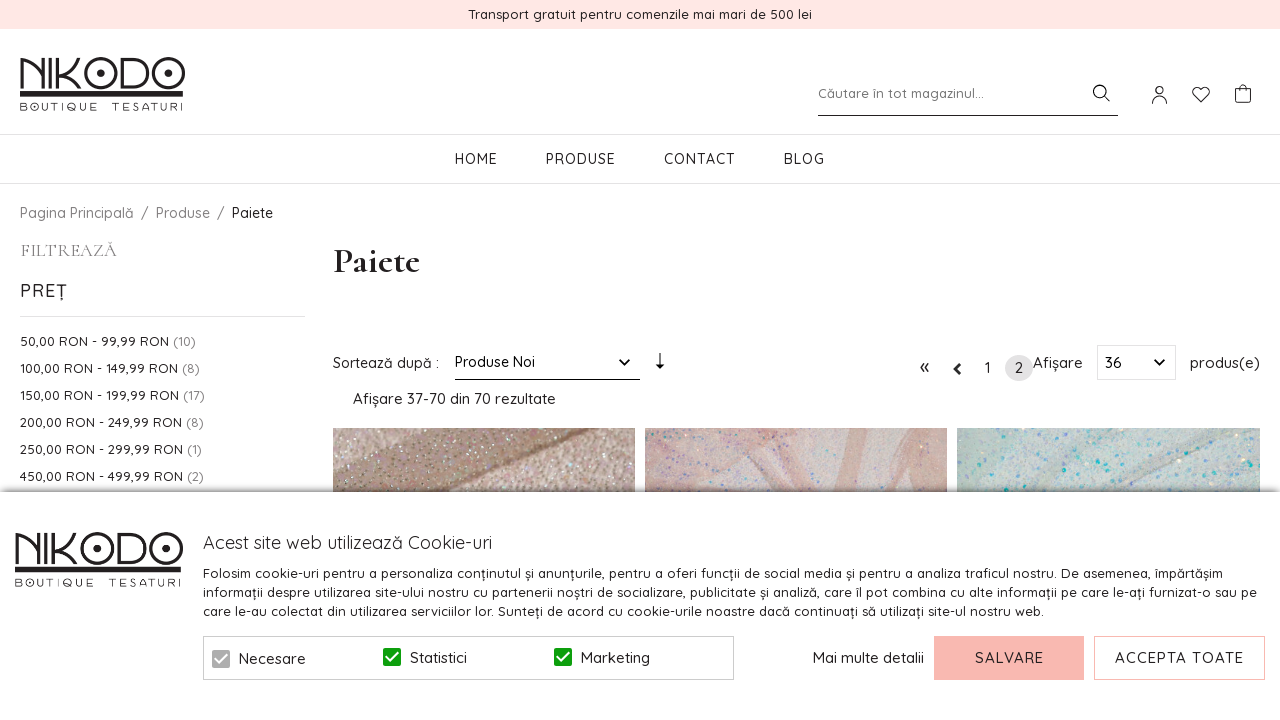

--- FILE ---
content_type: text/html; charset=UTF-8
request_url: https://www.nikodo.ro/produse/paiete.html?p=3
body_size: 30303
content:
<!DOCTYPE html>
<!--[if lt IE 7 ]>  <html class="no-touch ie ie6 lt-ie9 lt-ie8 lt-ie7" lang="ro">  <![endif]-->
<!--[if IE 7 ]>     <html class="no-touch ie ie7 lt-ie9 lt-ie8" lang="ro">         <![endif]-->
<!--[if IE 8 ]>     <html class="no-touch ie ie8 lt-ie9" lang="ro">                <![endif]-->
<!--[if IE 9 ]>     <html class="no-touch ie ie9" lang="ro">                       <![endif]-->
<!--[if gt IE 9]>   <html class="no-touch ie" lang="ro">                           <![endif]-->
<!--!(IE)]><!-->    <html class="no-touch" lang="ro">                              <!--<![endif]-->
<head>
    
    <title>Paiete - Produse</title>

<!-- Meta -->
<meta charset="utf-8" />
<meta name="description" content="" />
<meta name="keywords" content="NIKODO" />
<meta name="robots" content="INDEX,FOLLOW" />
<meta name="viewport" content="width=device-width, initial-scale=1, minimum-scale=1, maximum-scale=1, user-scalable=no" />

<meta property="og:description" content="" />
	<meta property="og:image" content="https://www.nikodo.ro/media/catalog/category/IMG_0849.jpg" />
<meta property="og:site_name" content="Nikodo" />
<meta property="og:title" content="Paiete - Produse" />
<meta property="og:type" content="product.group" />
<meta property="og:url" content="https://www.nikodo.ro/produse/paiete.html?p=3" />


<!-- Favicons -->
<link rel="icon" type="image/x-icon" href="https://www.nikodo.ro/skin/frontend/blugento/default/images/var_page_favicon.png" />
<link rel="shortcut icon" type="image/x-icon" href="https://www.nikodo.ro/skin/frontend/blugento/default/images/var_page_favicon.png" />
<link rel="apple-touch-icon" href="https://www.nikodo.ro/skin/frontend/blugento/default/images/var_page_favicon.png" >

<!-- Fonts -->
<script>
    WebFontConfig = {
        classes: false,
        events: false,
        google: {
            families: [
'Cormorant:100,100italic,200,200italic,300,300italic,400,400italic,500,500italic,600,600italic,700,700italic,800,800italic,900,900italic:latin,latin-ext',
'Quicksand:100,100italic,200,200italic,300,300italic,400,400italic,500,500italic,600,600italic,700,700italic,800,800italic,900,900italic:latin,latin-ext'            ]
        }
    };
    (function() {
        var wf = document.createElement('script');
        wf.src = ('https:' == document.location.protocol ? 'https' : 'http') + '://ajax.googleapis.com/ajax/libs/webfont/1.5.18/webfont.js';
        wf.type = 'text/javascript';
        wf.async = 'true';
        var s = document.getElementsByTagName('script')[0];
        s.parentNode.insertBefore(wf, s);
    })();
</script>

<!-- CSS & JS -->
<script>
    //<![CDATA[
    var BASE_URL = 'https://www.nikodo.ro/';
    //]]>
</script>
<link rel="stylesheet" type="text/css" href="https://www.nikodo.ro/media/css_secure/84441651ead284ef5685a53cc7891684.css" media="all" />
<link rel="stylesheet" type="text/css" href="https://www.nikodo.ro/media/css_secure/0a6a814c220aae179106985153a14bb1.css" media="print" />
<script type="text/javascript" src="https://www.nikodo.ro/js/prototype/prototype.js"></script>
<script type="text/javascript" src="https://www.nikodo.ro/js/lib/ccard.js"></script>
<script type="text/javascript" src="https://www.nikodo.ro/js/prototype/validation.js"></script>
<script type="text/javascript" src="https://www.nikodo.ro/js/scriptaculous/effects.js"></script>
<script type="text/javascript" src="https://www.nikodo.ro/js/varien/js.js"></script>
<script type="text/javascript" src="https://www.nikodo.ro/js/varien/form.js"></script>
<script type="text/javascript" src="https://www.nikodo.ro/js/mage/translate.js"></script>
<script type="text/javascript" src="https://www.nikodo.ro/js/mage/cookies.js"></script>
<script type="text/javascript" src="https://www.nikodo.ro/js/eadesign/romcity/field.js"></script>
<script type="text/javascript" src="https://www.nikodo.ro/js/blugento/theme/vendor/jquery/jquery-1.11.3.min.js"></script>
<script type="text/javascript" src="https://www.nikodo.ro/js/blugento/theme/vendor/jquery/noconflict.js"></script>
<script type="text/javascript" src="https://www.nikodo.ro/skin/frontend/base/default/blugento/ajaxcart/js/main.js"></script>
<script type="text/javascript" src="https://www.nikodo.ro/skin/frontend/base/default/js/ajaxwishlist/ajaxwishlist.js"></script>
<script type="text/javascript" src="https://www.nikodo.ro/skin/frontend/base/default/js/ajaxlogin/script.js"></script>
<script type="text/javascript" src="https://www.nikodo.ro/skin/frontend/blugento/default/js/vendor/cookie/jquery.cookie.js"></script>
<script type="text/javascript" src="https://www.nikodo.ro/skin/frontend/blugento/default/js/vendor/yetii/yetii-min.js"></script>
<script type="text/javascript" src="https://www.nikodo.ro/skin/frontend/blugento/default/js/vendor/slick-carousel/slick.min.js"></script>
<script type="text/javascript" src="https://www.nikodo.ro/skin/frontend/blugento/default/js/vendor/star-rating/rating.min.js"></script>
<script type="text/javascript" src="https://www.nikodo.ro/skin/frontend/blugento/default/js/vendor/mobile-detect/mobile-detect.min.js"></script>
<script type="text/javascript" src="https://www.nikodo.ro/skin/frontend/blugento/default/js/vendor/lazyloadxt/jquery.lazyloadxt.min.js"></script>
<script type="text/javascript" src="https://www.nikodo.ro/skin/frontend/blugento/default/js/vendor/lazyloadxt/jquery.lazyloadxt.srcset.min.js"></script>
<script type="text/javascript" src="https://www.nikodo.ro/skin/frontend/blugento/default/js/vendor/elevatezoom/elevatezoom.js"></script>
<script type="text/javascript" src="https://www.nikodo.ro/skin/frontend/blugento/default/js/vendor/imagesloaded/imagesloaded.pkgd.min.js"></script>
<script type="text/javascript" src="https://www.nikodo.ro/skin/frontend/blugento/default/js/vendor/magnific-popup/magnific-popup.js"></script>
<script type="text/javascript" src="https://www.nikodo.ro/skin/frontend/blugento/default/js/vendor/scroll-to-fixed/scrolltofixed.min.js"></script>
<script type="text/javascript" src="https://www.nikodo.ro/skin/frontend/blugento/default/js/main.js"></script>
<script type="text/javascript" src="https://www.nikodo.ro/skin/frontend/blugento/default/js/vendor/diff-widget/diff-widget.js"></script>
<script type="text/javascript" src="https://www.nikodo.ro/skin/frontend/blugento/default/js/swatches/product-media.js"></script>
<script type="text/javascript" src="https://www.nikodo.ro/skin/frontend/blugento/default/js/swatches/swatches-list.js"></script>
<script type="text/javascript" src="https://www.nikodo.ro/js/ebizmarts/mailchimp/campaignCatcher.js" async></script>
<script type="text/javascript" src="https://www.nikodo.ro/skin/frontend/blugento/default/js/checkout.js" data-module="checkout"></script>
<script type="text/javascript" src="https://www.nikodo.ro/skin/frontend/blugento/default/js/lightgallery-all.min.js" data-module="catalog"></script>
<script type="text/javascript" src="https://www.nikodo.ro/skin/frontend/blugento/default/js/catalog.js" data-module="catalog"></script>
<script type="text/javascript" src="https://www.nikodo.ro/skin/frontend/blugento/default/js/countdown.js" data-module="catalog"></script>
<script type="text/javascript" src="https://www.nikodo.ro/skin/frontend/blugento/default/js/vendor/blugento-filters/filters-search.js" data-module="catalog"></script>
<script type="text/javascript" src="https://www.nikodo.ro/skin/frontend/blugento/default/js/review.js" data-module="review"></script>
<link href="https://www.nikodo.ro/blog/rss/index/store_id/1/" title="Blog" rel="alternate" type="application/rss+xml" />
<link rel="canonical" href="https://www.nikodo.ro/produse/paiete.html" />
<!--[if IE]>
<link rel="stylesheet" type="text/css" href="https://www.nikodo.ro/media/css_secure/fe36348f9815edb2bd4d5054bc7ce836.css" media="all" />
<![endif]-->

<script type="text/javascript">
//<![CDATA[
Mage.Cookies.path     = '/';
Mage.Cookies.domain   = '.www.nikodo.ro';
//]]>
</script>

<script type="text/javascript">
//<![CDATA[
optionalZipCountries = ["AF","ZA","AL","DZ","AD","AO","AI","AQ","AG","AN","SA","AR","AM","AW","AU","AT","AZ","BS","BH","BD","BB","BY","BE","BZ","BJ","BM","BT","BO","BA","BW","BR","BN","BG","BF","BI","KH","CM","CA","CV","CL","CN","TD","CY","CO","KM","CG","KP","KR","CR","HR","CU","CI","DK","DJ","DM","EC","EG","SV","CH","AE","ER","EE","ET","FJ","PH","FI","FR","GA","GM","GE","GS","DE","GH","GI","GR","GD","GL","GP","GU","GT","GG","GN","GQ","GW","GY","GF","HT","HN","IN","ID","BV","CX","HM","IM","KY","CC","CK","FK","FO","MP","MH","UM","NF","PN","SB","TC","VG","VI","AX","JO","IQ","IR","IE","IS","IL","IT","JM","JP","JE","KZ","KE","KI","KW","KG","LA","LS","LV","LB","LR","LY","LI","LT","LU","MK","MG","MY","MW","MV","ML","MT","MA","MQ","MR","MU","YT","MX","FM","MC","MN","MS","MZ","ME","MM","NA","NR","NP","NI","NE","NG","NU","NO","NC","NZ","OM","PK","PW","PA","PG","PY","PE","PF","PL","PT","PR","QA","HK","MO","GB","CZ","CF","CD","DO","MD","RO","RU","RW","RE","EH","KN","VC","PM","WS","AS","SM","ST","SN","RS","SC","SH","LC","BL","MF","SL","SG","SY","SK","SI","SO","ES","LK","US","VA","SD","SE","SR","SJ","SZ","TJ","TW","TZ","TF","PS","IO","TH","TL","TG","TK","TO","TT","TN","TR","TM","TV","UA","UG","HU","UY","UZ","VU","VE","VN","WF","YE","ZM","ZW","NL"];
//]]>
</script>
	<script>
	(function($) {
		$(document).ready(function() {
			function gAdsSnippet(id) {
				const s = document.createElement('script');
				s.async = true;
				s.src = `https://www.googletagmanager.com/gtag/js?id=${id}`;
				document.head.appendChild(s);

				const sc = document.createElement('script');
				sc.text = `window.dataLayer = window.dataLayer || [];
					function gtag(){dataLayer.push(arguments);}
					gtag('js', new Date());
					gtag('config', '${id}');`;

				document.head.appendChild(sc);
			}

			if (!$('body').hasClass('gdpr-enabled') || '3' == '1' || '' == 'yes') {
				gAdsSnippet('G-XKDPHC259E');
			} else {
				// Accept only selected cookies
				$('#accept-selected-cookies').on('click', function(e) {
					if ($('#marketing').is(':checked') || $('#marketing').is('[readonly]')) {
						gAdsSnippet('G-XKDPHC259E');
					}
				});

				// Accept all cookies
				$('#accept-all-cookies').on('click', function(e) {
					gAdsSnippet('G-XKDPHC259E');
				});

				if ('marketing' == 'necessary') {
					gAdsSnippet('G-XKDPHC259E');
				}
			}
		});
	})(jQuery);
	</script>
	<script>
	(function($) {
		$(document).ready(function() {
			function gtagEvents() {
								gtag("event", "view_item_list", {
    "items": [
        {
            "id": "258",
            "name": "Paiete cusute pe voal natural",
            "category": "Produse | Paiete",
            "price": 750,
            "quantity": 1,
            "google_business_vertical": "retail"
        },
        {
            "id": "224",
            "name": "Paiete in dégradé",
            "category": "Produse | Paiete",
            "price": 75,
            "quantity": 1,
            "google_business_vertical": "retail"
        },
        {
            "id": "3244",
            "name": "Paiete holograma Vernil",
            "category": "Produse | Paiete",
            "price": 135,
            "quantity": 1,
            "google_business_vertical": "retail"
        },
        {
            "id": "3438",
            "name": "Dantela Haute-Couture accesorizata manual cu paiete Turcoaz",
            "category": "Produse | Dantela | Paiete | Dantela Accesorizata",
            "price": 750,
            "quantity": 1,
            "google_business_vertical": "retail"
        },
        {
            "id": "2464",
            "name": "Paiete cusute manual Bronz Aramiu",
            "category": "Produse | Dantela | Paiete | Dantela Accesorizata",
            "price": 750,
            "quantity": 1,
            "google_business_vertical": "retail"
        },
        {
            "id": "226",
            "name": "Paiete in dégradé",
            "category": "Produse | Paiete",
            "price": 75,
            "quantity": 1,
            "google_business_vertical": "retail"
        },
        {
            "id": "3246",
            "name": "Paiete holograma Nude rose ",
            "category": "Produse | Paiete",
            "price": 135,
            "quantity": 1,
            "google_business_vertical": "retail"
        },
        {
            "id": "3803",
            "name": "Dantela accesorizata cu paiete si margelute tubulare Bleu",
            "category": "Produse | Dantela | Paiete | Dantela Accesorizata",
            "price": 650,
            "quantity": 1,
            "google_business_vertical": "retail"
        },
        {
            "id": "228",
            "name": "Paiete",
            "category": "Produse | Paiete",
            "price": 55,
            "quantity": 1,
            "google_business_vertical": "retail"
        },
        {
            "id": "3269",
            "name": "Paiete cu margelute ",
            "category": "Produse | Dantela | Paiete | Dantela de Mireasa | Dantela Accesorizata",
            "price": 210,
            "quantity": 1,
            "google_business_vertical": "retail"
        },
        {
            "id": "3225",
            "name": "Dantela simpla accesorizata cu paiete si margele ",
            "category": "Produse | Dantela | Paiete | Dantela Simpla",
            "price": 180,
            "quantity": 1,
            "google_business_vertical": "retail"
        },
        {
            "id": "230",
            "name": "Paiete cu reflexii multicolore",
            "category": "Produse | Paiete",
            "price": 75,
            "quantity": 1,
            "google_business_vertical": "retail"
        },
        {
            "id": "3366",
            "name": "Paiete Lavanda",
            "category": "Produse | Paiete",
            "price": 150,
            "quantity": 1,
            "google_business_vertical": "retail"
        },
        {
            "id": "3807",
            "name": "Dantela accesorizata cu paiete si margelute tubulare Gri titan",
            "category": "Produse | Dantela | Paiete | Dantela Accesorizata",
            "price": 650,
            "quantity": 1,
            "google_business_vertical": "retail"
        },
        {
            "id": "3368",
            "name": "Paiete Somon",
            "category": "Produse | Paiete",
            "price": 150,
            "quantity": 1,
            "google_business_vertical": "retail"
        },
        {
            "id": "216",
            "name": "Paiete cusute pe voal de matase",
            "category": "Produse | Paiete",
            "price": 650,
            "quantity": 1,
            "google_business_vertical": "retail"
        },
        {
            "id": "253",
            "name": "Paiete cusute pe voal natural",
            "category": "Produse | Paiete",
            "price": 750,
            "quantity": 1,
            "google_business_vertical": "retail"
        },
        {
            "id": "4928",
            "name": "Dantela accesorizata cu paiete si margelute tubulare Mov pruna",
            "category": "Produse | Dantela | Paiete | Dantela Accesorizata",
            "price": 650,
            "quantity": 1,
            "google_business_vertical": "retail"
        },
        {
            "id": "218",
            "name": "Paiete cusute pe voal de matase",
            "category": "Produse | Paiete",
            "price": 650,
            "quantity": 1,
            "google_business_vertical": "retail"
        },
        {
            "id": "3231",
            "name": "Dantela simpla accesorizata cu paiete si margele",
            "category": "Produse | Dantela | Paiete | Dantela Accesorizata | Dantela Simpla",
            "price": 240,
            "quantity": 1,
            "google_business_vertical": "retail"
        },
        {
            "id": "3372",
            "name": "Paiete Greige",
            "category": "Produse | Paiete",
            "price": 150,
            "quantity": 1,
            "google_business_vertical": "retail"
        },
        {
            "id": "221",
            "name": "Paiete in dégradé",
            "category": "Produse | Paiete",
            "price": 75,
            "quantity": 1,
            "google_business_vertical": "retail"
        },
        {
            "id": "3235",
            "name": "Dantela cu margelute si paiete",
            "category": "Produse | Dantela | Paiete | Dantela Accesorizata | Dantela Simpla",
            "price": 180,
            "quantity": 1,
            "google_business_vertical": "retail"
        },
        {
            "id": "3374",
            "name": "Paiete Ivoire",
            "category": "Produse | Paiete",
            "price": 150,
            "quantity": 1,
            "google_business_vertical": "retail"
        },
        {
            "id": "257",
            "name": "Paiete cusute pe voal natural",
            "category": "Produse | Paiete",
            "price": 750,
            "quantity": 1,
            "google_business_vertical": "retail"
        },
        {
            "id": "223",
            "name": "Paiete in dégradé",
            "category": "Produse | Paiete",
            "price": 75,
            "quantity": 1,
            "google_business_vertical": "retail"
        },
        {
            "id": "3243",
            "name": "Paiete holograma Bleu",
            "category": "Produse | Paiete",
            "price": 135,
            "quantity": 1,
            "google_business_vertical": "retail"
        },
        {
            "id": "3437",
            "name": "Dantela Haute-Couture accesorizata manual cu paiete Argintiu",
            "category": "Produse | Dantela | Paiete | Dantela Accesorizata",
            "price": 750,
            "quantity": 1,
            "google_business_vertical": "retail"
        },
        {
            "id": "1553",
            "name": "Paiete cu perle cusute pe tul spart ",
            "category": "Produse | Paiete",
            "price": 480,
            "quantity": 1,
            "google_business_vertical": "retail"
        },
        {
            "id": "225",
            "name": "Paiete in dégradé",
            "category": "Produse | Paiete",
            "price": 75,
            "quantity": 1,
            "google_business_vertical": "retail"
        },
        {
            "id": "3439",
            "name": "Dantela Haute-Couture accesorizata manual cu paiete Nude Gold",
            "category": "Produse | Dantela | Paiete | Dantela Accesorizata",
            "price": 750,
            "quantity": 1,
            "google_business_vertical": "retail"
        },
        {
            "id": "3222",
            "name": "Dantela simpla accesorizata cu paiete si margele ",
            "category": "Produse | Dantela | Paiete | Dantela Simpla",
            "price": 180,
            "quantity": 1,
            "google_business_vertical": "retail"
        },
        {
            "id": "227",
            "name": "Paiete",
            "category": "Produse | Paiete",
            "price": 55,
            "quantity": 1,
            "google_business_vertical": "retail"
        },
        {
            "id": "3268",
            "name": "Paiete cu margelute ",
            "category": "Produse | Dantela | Paiete | Dantela Accesorizata",
            "price": 210,
            "quantity": 1,
            "google_business_vertical": "retail"
        }
    ]
});																											}

			if (!$('body').hasClass('gdpr-enabled') || '3' == '1' || '' == 'yes') {
				gtagEvents();
			} else {
				// Accept only selected cookies
				$('#accept-selected-cookies').on('click', function(e) {
					if ($('#marketing').is(':checked') || $('#marketing').is('[readonly]')) {
						gtagEvents();
					}
				});

				// Accept all cookies
				$('#accept-all-cookies').on('click', function(e) {
					gtagEvents();
				});

				if ('marketing' == 'necessary') {
					gtagEvents();
				}
			}
		});
	})(jQuery);
	</script>
	<script>
	(function($) {
		$(document).ready(function() {
			function gtmSnippet() {
				(function(w,d,s,l,i) {
					w[l] = w[l] || [];
					w[l].push({
					'gtm.start': new Date().getTime(),
					event: 'gtm.js'
					});
					var f = d.getElementsByTagName(s)[0],
						j = d.createElement(s),
						dl = l != 'dataLayer' ? '&l=' + l : '';
					j.async = true;
					j.src = '//www.googletagmanager.com/gtm.js?id=' + i + dl;
					f.parentNode.insertBefore(j,f);
				})(window, document, 'script', 'dataLayer', 'GTM-PQHTRQL');
			}

			if (!$('body').hasClass('gdpr-enabled') || '3' == '1' || '' == 'yes') {
				gtmSnippet();
			} else {
				// Accept only selected cookies
				$('#accept-selected-cookies').on('click', function(e) {
					if ($('#marketing').is(':checked') || $('#marketing').is('[readonly]')) {
						gtmSnippet();
					}
				});

				// Accept all cookies
				$('#accept-all-cookies').on('click', function(e) {
					gtmSnippet();
				});

				if ('marketing' == 'necessary') {
					gtmSnippet();
				}
			}
		});
	})(jQuery);
	</script>
	<script>
	(function($) {
		$(document).ready(function() {
			function gtmEvents() {
				window.dataLayer = window.dataLayer || [];
												dataLayer.push({
    "event": "productImpression",
    "ecommerce": {
        "currencyCode": "RON",
        "impressions": [
            {
                "name": "Paiete cusute pe voal natural",
                "id": "258",
                "price": "750.0000",
                "brand": ""
            },
            {
                "name": "Paiete in dégradé",
                "id": "224",
                "price": "75.0000",
                "brand": ""
            },
            {
                "name": "Paiete holograma Vernil",
                "id": "3244",
                "price": "135.0000",
                "brand": ""
            },
            {
                "name": "Dantela Haute-Couture accesorizata manual cu paiete Turcoaz",
                "id": "3438",
                "price": "750.0000",
                "brand": ""
            },
            {
                "name": "Paiete cusute manual Bronz Aramiu",
                "id": "2464",
                "price": "750.0000",
                "brand": ""
            },
            {
                "name": "Paiete in dégradé",
                "id": "226",
                "price": "75.0000",
                "brand": ""
            },
            {
                "name": "Paiete holograma Nude rose ",
                "id": "3246",
                "price": "135.0000",
                "brand": ""
            },
            {
                "name": "Dantela accesorizata cu paiete si margelute tubulare Bleu",
                "id": "3803",
                "price": "650.0000",
                "brand": ""
            },
            {
                "name": "Paiete",
                "id": "228",
                "price": "55.0000",
                "brand": ""
            },
            {
                "name": "Paiete cu margelute ",
                "id": "3269",
                "price": "210.0000",
                "brand": ""
            },
            {
                "name": "Dantela simpla accesorizata cu paiete si margele ",
                "id": "3225",
                "price": "180.0000",
                "brand": ""
            },
            {
                "name": "Paiete cu reflexii multicolore",
                "id": "230",
                "price": "75.0000",
                "brand": ""
            },
            {
                "name": "Paiete Lavanda",
                "id": "3366",
                "price": "150.0000",
                "brand": ""
            },
            {
                "name": "Dantela accesorizata cu paiete si margelute tubulare Gri titan",
                "id": "3807",
                "price": "650.0000",
                "brand": ""
            },
            {
                "name": "Paiete Somon",
                "id": "3368",
                "price": "150.0000",
                "brand": ""
            },
            {
                "name": "Paiete cusute pe voal de matase",
                "id": "216",
                "price": "650.0000",
                "brand": ""
            },
            {
                "name": "Paiete cusute pe voal natural",
                "id": "253",
                "price": "750.0000",
                "brand": ""
            },
            {
                "name": "Dantela accesorizata cu paiete si margelute tubulare Mov pruna",
                "id": "4928",
                "price": "650.0000",
                "brand": ""
            },
            {
                "name": "Paiete cusute pe voal de matase",
                "id": "218",
                "price": "650.0000",
                "brand": ""
            },
            {
                "name": "Dantela simpla accesorizata cu paiete si margele",
                "id": "3231",
                "price": "240.0000",
                "brand": ""
            },
            {
                "name": "Paiete Greige",
                "id": "3372",
                "price": "150.0000",
                "brand": ""
            },
            {
                "name": "Paiete in dégradé",
                "id": "221",
                "price": "75.0000",
                "brand": ""
            },
            {
                "name": "Dantela cu margelute si paiete",
                "id": "3235",
                "price": "180.0000",
                "brand": ""
            },
            {
                "name": "Paiete Ivoire",
                "id": "3374",
                "price": "150.0000",
                "brand": ""
            },
            {
                "name": "Paiete cusute pe voal natural",
                "id": "257",
                "price": "750.0000",
                "brand": ""
            },
            {
                "name": "Paiete in dégradé",
                "id": "223",
                "price": "75.0000",
                "brand": ""
            },
            {
                "name": "Paiete holograma Bleu",
                "id": "3243",
                "price": "135.0000",
                "brand": ""
            },
            {
                "name": "Dantela Haute-Couture accesorizata manual cu paiete Argintiu",
                "id": "3437",
                "price": "750.0000",
                "brand": ""
            },
            {
                "name": "Paiete cu perle cusute pe tul spart ",
                "id": "1553",
                "price": "480.0000",
                "brand": ""
            },
            {
                "name": "Paiete in dégradé",
                "id": "225",
                "price": "75.0000",
                "brand": ""
            },
            {
                "name": "Dantela Haute-Couture accesorizata manual cu paiete Nude Gold",
                "id": "3439",
                "price": "750.0000",
                "brand": ""
            },
            {
                "name": "Dantela simpla accesorizata cu paiete si margele ",
                "id": "3222",
                "price": "180.0000",
                "brand": ""
            },
            {
                "name": "Paiete",
                "id": "227",
                "price": "55.0000",
                "brand": ""
            },
            {
                "name": "Paiete cu margelute ",
                "id": "3268",
                "price": "210.0000",
                "brand": ""
            }
        ]
    }
});

								dataLayer.push({
    "listing": {
        "pageType": "catalog_category_view",
        "products": 72,
        "name": "Paiete",
        "minPrice": "125.0000",
        "maxPrice": "850.0000"
    }
});

																								dataLayer.push({
    "event": "sorting",
    "sortingApplied": {
        "position": "desc"
    }
});

			}

			if (!$('body').hasClass('gdpr-enabled') || '3' == '1' || '' == 'yes') {
				gtmEvents();
			} else {
				// Accept only selected cookies
				$('#accept-selected-cookies').on('click', function(e) {
					if ($('#marketing').is(':checked') || $('#marketing').is('[readonly]')) {
						gtmEvents();
					}
				});

				// Accept all cookies
				$('#accept-all-cookies').on('click', function(e) {
					gtmEvents();
				});

				if ('marketing' == 'necessary') {
					gtmEvents();
				}
			}
		});
	})(jQuery);
	</script>
	<script type="application/ld+json">
		{
    "@context": "http:\/\/schema.org",
    "@type": "BreadcrumbList",
    "itemListElement": [
        {
            "@type": "ListItem",
            "position": 0,
            "item": {
                "@id": "https:\/\/www.nikodo.ro\/",
                "name": "Pagina Principală"
            }
        },
        {
            "@type": "ListItem",
            "position": 1,
            "item": {
                "@id": "https:\/\/www.nikodo.ro\/produse.html",
                "name": "Produse"
            }
        },
        {
            "@type": "ListItem",
            "position": 2,
            "item": {
                "@id": "",
                "name": "Paiete"
            }
        }
    ]
}	</script>
<!-- Facebook Pixel Code -->
<script>
    !function (f, b, e, v, n, t, s) {
        if (f.fbq) return;
        n = f.fbq = function () {
            n.callMethod ?
                n.callMethod.apply(n, arguments) : n.queue.push(arguments)
        };
        if (!f._fbq) f._fbq = n;
        n.push = n;
        n.loaded = !0;
        n.version = '2.0';
        n.queue = [];
        t = b.createElement(e);
        t.async = !0;
        t.src = v;
        s = b.getElementsByTagName(e)[0];
        s.parentNode.insertBefore(t, s)
    }(window,
        document, 'script', '//connect.facebook.net/en_US/fbevents.js');

    (function($) {
        $(document).ready(function() {
            function facebookPixelFunctions() {
                fbq('init', '1604726959845576');
                fbq('track', "PageView", { 'external_id': '' }
                                );
            };

            if (!$('body').hasClass('gdpr-enabled') || '3' == '1' || '' == 'yes') {
                facebookPixelFunctions();
            } else {
                // Accept only selected cookies
                $('#accept-selected-cookies').on('click', function(e) {
                    if ($('#marketing').is(':checked') || $('#marketing').is('[readonly]')) {
                        facebookPixelFunctions();
                    }
                });

                // Accept all cookies
                $('#accept-all-cookies').on('click', function(e) {
                    facebookPixelFunctions();
                });

                if ('marketing' == 'necessary') {
                    facebookPixelFunctions();
                }
            }
        });
    })(jQuery);
</script>
<!-- <noscript><img height="1" width="1" style="display:none"
                src="https://www.facebook.com/tr?id=&ev=PageView&noscript=1"
    /></noscript> -->
<!-- End Facebook Pixel Code -->
<script>
    (function($) {
        $(document).ready(function() {
            function facebookPixelEvents() {
                                                                                                                                            }
            if (!$('body').hasClass('gdpr-enabled') || '3' == '1' || '' == 'yes') {
                facebookPixelEvents();
            } else {
                // Accept only selected cookies
                $('#accept-selected-cookies').on('click', function(e) {
                    if ($('#marketing').is(':checked') || $('#marketing').is('[readonly]')) {
                        facebookPixelEvents();
                    }
                });

                // Accept all cookies
                $('#accept-all-cookies').on('click', function(e) {
                    facebookPixelEvents();
                });

                if ('marketing' == 'necessary') {
                    facebookPixelEvents();
                }
            }
        });
    })(jQuery);
</script>
<script type="text/javascript" src="https://chimpstatic.com/mcjs-connected/js/users/549f5f76f957b0b4eaed2c68c/99228b1e2d63ab3693e8dcfbe.js" defer></script>
<!-- Facebook Ads Extension for Magento -->
<!-- Facebook Pixel Code -->
<script>
!function(f,b,e,v,n,t,s){if(f.fbq)return;n=f.fbq=function(){n.callMethod?
n.callMethod.apply(n,arguments):n.queue.push(arguments)};if(!f._fbq)f._fbq=n;
n.push=n;n.loaded=!0;n.version='2.0';n.queue=[];t=b.createElement(e);t.async=!0;
t.src=v;s=b.getElementsByTagName(e)[0];s.parentNode.insertBefore(t,s)}(window,
document,'script','//connect.facebook.net/en_US/fbevents.js');

(function($) {
    $(document).ready(function() {
        function facebookAdsFunctions() {
            fbq('init', '1604726959845576', {}, {agent: 'exmagento-1.9.4.5-2.6.0' });
              fbq('track', 'PageView', {
                  source: 'magento',
                  version: "1.9.4.5",
                  pluginVersion: "2.6.0"
            },
                        );
        }

        if (!$('body').hasClass('gdpr-enabled') || '3' == '1' || '' == 'yes') {
            facebookAdsFunctions();
        } else {
            // Accept only selected cookies
            $('#accept-selected-cookies').on('click', function(e) {
              if ($('#marketing').is(':checked') || $('#marketing').is('[readonly]')) {
                  facebookAdsFunctions();
              }
            });

            // Accept all cookies
            $('#accept-all-cookies').on('click', function(e) {
                facebookAdsFunctions();
            });

            if ('marketing' == 'necessary') {
                facebookAdsFunctions();
            }
        }
    });
})(jQuery);
</script>
<noscript><img height="1" width="1" style="display:none"
src="https://www.facebook.com/tr?id=1604726959845576&ev=PageView&noscript=1&a=exmagento-1.9.4.5-2.6.0"
/></noscript>
<!-- End Facebook Pixel Code -->
<!--[if lt IE 9]><script src="//html5shiv.googlecode.com/svn/trunk/html5.js"></script><![endif]--><link rel="stylesheet" type="text/css" href="https://www.nikodo.ro/media/css_secure/520c99c092aa3e2f4331f7f8e53f0a8f.css" media="all" />
<script type="text/javascript">//<![CDATA[
        var Translator = new Translate({"HTML tags are not allowed":"Etichetele HTML nu sunt permise","Please select an option.":"Selecta\u021bi o op\u021biune.","This is a required field.":"Acesta este un c\u00e2mp obligatoriu.","Please enter a valid number in this field.":"Introduce\u021bi un num\u0103r corect \u00een acest c\u00e2mp.","The value is not within the specified range.":"Valoarea nu se afl\u0103 \u00een intervalul specificat.","Please use numbers only in this field. Please avoid spaces or other characters such as dots or commas.":"Folosi\u021bi doar numere \u00een acest c\u00e2mp. Evita\u021bi folosirea spa\u021biilor sau a altor caractere cum ar fi punctele sau virgulele.","Please use letters only (a-z or A-Z) in this field.":"Folosi\u021bi doar litere (a-z sau A-Z) \u00een acest c\u00e2mp.","Please use only letters (a-z), numbers (0-9) or underscore(_) in this field, first character should be a letter.":"Folosi\u021bi doar litere (a-z), numere (0-9) sau sub linie(_) \u00een acest c\u00e2mp, iar primul caracter trebuie s\u0103 fie o liter\u0103.","Please use only letters (a-z or A-Z) or numbers (0-9) only in this field. No spaces or other characters are allowed.":"Folosi\u021bi numai litere (a-z sau A-Z) sau cifre (0-9) \u00een acest c\u00e2mp. Spa\u021biile sau alte caractere nu sunt permise.","Please use only letters (a-z or A-Z) or numbers (0-9) or spaces and # only in this field.":"Folosi\u021bi numai litere (a-z sau A-Z) sau cifre (0-9) sau spa\u021bii \u0219i # \u00een acest c\u00e2mp.","Please enter a valid phone number. For example (123) 456-7890 or 123-456-7890.":"Introduce\u021bi un num\u0103r de telefon corect. De exemplu (026) 412-3456 sau 026-412-3456.","Please enter a valid fax number. For example (123) 456-7890 or 123-456-7890.":"Introduce\u021bi un num\u0103r de fax valid. De exemplu (026) 412-3456 sau 026-412-3456.","Please enter a valid date.":"Introduce\u021bi o dat\u0103 corect\u0103.","The From Date value should be less than or equal to the To Date value.":"Valoarea De La Data ar trebui s\u0103 fie mai mic\u0103 sau egal\u0103 cu valoarea P\u00e2n\u0103 La Data","Please enter a valid email address. For example johndoe@domain.com.":"Introduce\u021bi o adres\u0103 de e-mail corect\u0103. De exemplu ionpopescu@domeniu.ro.","Please use only visible characters and spaces.":"Folosi\u021bi numai caractere vizibile \u0219i spa\u021bii.","Please enter more characters or clean leading or trailing spaces.":"V\u0103 rug\u0103m s\u0103 introduce\u021bi mai multe caractere sau s\u0103 sterge\u021bi spa\u021biile","Please make sure your passwords match.":"Verifica\u021bi potrivirea parolelor.","Please enter a valid URL. Protocol is required (http:\/\/, https:\/\/ or ftp:\/\/)":"Introduce\u021bi un URL valid. Protocolul trebuie specificat (http:\/\/, https:\/\/ sau ftp:\/\/)","Please enter a valid URL. For example http:\/\/www.example.com or www.example.com":"Introduce\u021bi un URL corect. De exemplu http:\/\/www.example.com sau www.example.com","Please enter a valid XML-identifier. For example something_1, block5, id-4.":"Introduce\u021bi un identificator XML valid. De exemplu ceva_1, bloc5, id-4.","Please enter a valid social security number. For example 123-45-6789.":"Introduce\u021bi un CNP corect. De exemplu, 2750918243564.","Please enter a valid zip code. For example 90602 or 90602-1234.":"Introduce\u021bi un cod po\u0219tal corect. De exemplu 400550.","Please enter a valid zip code.":"Introduce\u021bi un cod po\u0219tal corect.","Please use this date format: dd\/mm\/yyyy. For example 17\/03\/2006 for the 17th of March, 2006.":"Folosi\u021bi acest format pentru dat\u0103: zz\/ll\/aaaa. De exemplu 17\/03\/2008 pentru 17 martie 2008.","Please enter a valid $ amount. For example $100.00.":"Introduce\u021bi o sum\u0103 corect\u0103. De exemplu 100.00RON.","Please select one of the above options.":"Selecta\u021bi una dintre op\u021biunile de mai sus.","Please select one of the options.":"Selecta\u021bi una dintre op\u021biuni.","Please select State\/Province.":"Selecta\u021bi jude\u021bul.","Please enter a number greater than 0 in this field.":"Introduce\u021bi un num\u0103r mai mare ca 0 \u00een acest c\u00e2mp.","Please enter a number 0 or greater in this field.":"Introduce\u021bi un numar mai mare sau egal cu 0 \u00een acest c\u00e2mp.","Please enter a valid credit card number.":"Introduce\u021bi un num\u0103r corect de card.","Credit card number does not match credit card type.":"Num\u0103rul cardului de credit nu se potrive\u0219te cu tipul de card de credit.","Card type does not match credit card number.":"Tipul de card nu se potrive\u0219te cu num\u0103rul de card de credit.","Incorrect credit card expiration date.":"Data expir\u0103rii cardului de credit este incorect\u0103.","Please enter a valid credit card verification number.":"Introduce\u021bi un num\u0103r de verificare valid pentru cardul de credit .","Please use only letters (a-z or A-Z), numbers (0-9) or underscore(_) in this field, first character should be a letter.":"Folosi\u021bi numai litere (a-z sau A-Z), cifre (0-9) sau sub linie (_) \u00een acest c\u00e2mp, iar primul caracter trebuie s\u0103 fie o liter\u0103.","Please input a valid CSS-length. For example 100px or 77pt or 20em or .5ex or 50%.":"Introduce\u021bi o lungime CSS valid\u0103. De exemplu 100px sau 77pt sau 20em sau .5ex sau 50%.","Text length does not satisfy specified text range.":"Lungimea textului introdus dep\u0103\u0219e\u0219te num\u0103rul permis de caractere.","Please enter a number lower than 100.":"Introduce\u021bi un num\u0103r mai mic de 100.","Please select a file":"Selecta\u021bi un fi\u0219ier.","Please enter issue number or start date for switch\/solo card type.":"Introduce\u021bi num\u0103rul emiterii sau data \u00eenceperii pentru tipul de card switch\/solo.","Please wait, loading...":"Astepta\u021bi, se \u00eencarc\u0103...","This date is a required value.":"Aceast\u0103 dat\u0103 este o valoare obligatorie.","Please enter a valid day (1-%d).":"Introduce\u021bi o zi valid\u0103 (1-%d).","Please enter a valid month (1-12).":"Introduce\u021bi o lun\u0103 valid\u0103 (1-12).","Please enter a valid year (1900-%d).":"Introduce\u021bi un an valid (1900-%d).","Please enter a valid full date":"Introduce\u021bi o dat\u0103 complet\u0103 valid\u0103.","Please enter a valid date between %s and %s":"Introduce\u021bi o dat\u0103 valid\u0103 \u00eentre %s \u0219i %s","Please enter a valid date equal to or greater than %s":"Introduce\u021bi o dat\u0103 valid\u0103 mai mare sau egal\u0103 cu %s","Please enter a valid date less than or equal to %s":"Introduce\u021bi o dat\u0103 valid\u0103 mai mic\u0103 sau egal\u0103 cu %s","Complete":"Finalizat\u0103","Add Products":"Ad\u0103ugare produse","Please choose to register or to checkout as a guest":"Alege\u021bi \u00eentre \u00eenregistrare \u0219i finalizare comand\u0103 ca vizitator","Your order cannot be completed at this time as there is no shipping methods available for it. Please make necessary changes in your shipping address.":"Comanda dvs. nu poate fi finalizat\u0103 momentan deoarece nu exist\u0103 nicio metod\u0103 de expediere disponibil\u0103 pentru ea. V\u0103 rug\u0103m sa face\u021bi modificarile necesare pentru adresa de livrare.","Please specify shipping method.":"Specifica\u021bi metoda de expediere.","Your order cannot be completed at this time as there is no payment methods available for it.":"Comanda dvs. nu poate fi finalizat\u0103 momentan deoarece nu exist\u0103 nicio metod\u0103 de plat\u0103 disponibil\u0103 pentru ea.","Please specify payment method.":"Specifica\u021bi metoda de plat\u0103.","Add to Cart":"Ad\u0103ugare \u00een Co\u0219","In Stock":"\u00cen Stoc","Out of Stock":"Stoc Epuizat","Are you sure you would like to remove this item from the shopping cart?":"Sunte\u021bi sigur c\u0103 vre\u021bi s\u0103 \u0219terge\u021bi produsul din co\u0219?","Added":"Ad\u0103ugat","The product has been added to your shopping cart":"Produsul a fost ad\u0103ugat \u00een co\u0219ul de cump\u0103r\u0103turi","Please enter a valid phone number. For example +40741234567":"Introduce\u021bi un num\u0103r de telefon corect. De exemplu +40741234567","Please enter a valid VAT.":"Va rog introduceti un cod fiscal valid","'Field Label' and 'Field Type' is required! If you selected 'select' or 'radio' type, the 'Values' field is required.":"C\u00e2mpurile 'Label C\u00e2mp' \u0219i 'Tip C\u00e2mp' sunt obligatorii! Dac\u0103 selecta\u021bi c\u00e2mpul 'select' sau 'radio' este obligatoriu s\u0103 completa\u021bi valorile acestora.","Something went wrong...":"Ceva nu este in regul\u0103...","Backorder":"La comand\u0103","Please use only letters (a-z or A-Z), numbers (0-9) or spaces only in this field.":"V\u0103 rug\u0103m s\u0103 utiliza\u021bi doar litere (a-z sau A-Z), numere (0-9) sau spa\u021bii doar \u00een acest c\u00e2mp.","Minimum quantity allowed is":"Cantitatea minim\u0103 permis\u0103 este","Input quantity is not a multiple of ":"Cantitatea din input nu este multiplu de ","Day":"Ziua","Days":"Zile","Hours":"Ore","Minutes":"Minute","Seconds":"Secunde","This product is no longer available":"Acest produs nu mai este disponibil","Unfortunately you are not allowed to add more than 4 products on the comparison list.":"Din p\u0103cate nu ave\u021bi voie s\u0103 ad\u0103uga\u021bi mai mult de 4 produse pe lista de compara\u021bie.","Please enter a valid company registration number.":"V\u0103 rug\u0103m s\u0103 introduce\u021bi un num\u0103r de \u00eenregistrare valid al companiei."});
        //]]></script></head>
<body class="layout-2columns-left catalog-category-view gdpr-enabled ajaxlogin-enabled categorypath-produse-paiete-html category-paiete" data-input-text-layout="2">
    	<noscript>
		<iframe src="//www.googletagmanager.com/ns.html?id=GTM-PQHTRQL" height="0" width="0" style="display:none; visibility:hidden"></iframe>
	</noscript>
<div class="widget widget-static-block"><div class="top-usp-wrapper">
<ul class="top-usp-items align-center">
<li class="top-usp-item">
<p>Transport gratuit pentru comenzile mai mari de 500 lei</p>
</li>
</ul>
</div></div>
 <script>
 (function($) {
      $(document).ready(function() {
          function facebookViewCategory() {
              fbq('trackCustom', 'ViewCategory', {
                  source: 'magento',
                  version: "1.9.4.5",
                  pluginVersion: "2.6.0"
                                    , content_category: "Paiete"
                                },
                            );
          }

          if (!$('body').hasClass('gdpr-enabled') || '3' == '1' || '' == 'yes') {
              facebookViewCategory();
          } else {
              // Accept only selected cookies
              $('#accept-selected-cookies').on('click', function(e) {
                if ($('#marketing').is(':checked') || $('#marketing').is('[readonly]')) {
                    facebookViewCategory();
                }
              });

              // Accept all cookies
              $('#accept-all-cookies').on('click', function(e) {
                  facebookViewCategory();
              });

              if ('marketing' == 'necessary') {
                  facebookViewCategory();
              }
          }
      });
  })(jQuery);
 </script>
    <a id="top"></a>
        <noscript>
        <div class="global-site-notice noscript">
            <div class="notice-inner">
                <p>
                    <strong>JavaScript pare să fie dezactivat în browserul dvs.</strong><br />
                    Trebuie să aveți JavaScript Activat în browserul dvs. pentru a utiliza funcționalitatea acestui website.                </p>
            </div>
        </div>
    </noscript>
    

<header class="page-header" data-version="1" data-sticky="1" data-sticky-links="2" data-nav="2" data-left-column="1">
	    <div class="page-container-wrapper desktop">
        <div class="page-container">
                                </div>
        <div class="page-container">
            <div class="page-container-inner">
                <div class="logo" id="logo">
                    <a href="https://www.nikodo.ro/" title="NIKODO">
                        <img src="https://www.nikodo.ro/skin/frontend/blugento/default/images/var_page_brand_logo.png" alt="NIKODO" />
                    </a>
                </div>

                <div class="header-block header-block-2"></div>
                <div class="mini-wrappers">
                    <div class="mini-wrapper mini-wrapper-1 on-desktop">
                        <div class="header-block header-block-1"></div>                                                                        
                        
                    </div>

                    <div class="mini-wrapper mini-wrapper-2">

                        <!-- Layout oder icons default -->
                        
                        <!-- Layout oder icons version 2 -->
                        
                        <!-- Layout oder icons version 3 -->
                                                                                    <div class="mini-cart" id="mini-cart">
                                    


<div class="block block-cart">
            <a href="https://www.nikodo.ro/checkout/cart/" title="Coș" rel="nofollow" data-dock=".block-cart-aside" data-dock-position="right" class="empty">
            <i>
                            </i>
            <span><span class="price">0,00 RON</span></span>
        </a>
    
            <div class="block-cart-aside dock" data-modal="2">
                        <div class="block-content">
                <span class="close-modal"></span>
                                                                    <p class="empty">Nu aveți niciun produs în coș.</p>
                            </div>
        </div>
        <span class="overlay-modal"></span>
</div>
                                </div>
                            	
	                        		                        
                    <div class="block header-wishlist-count">
        <a href="https://www.nikodo.ro/wishlist/index/index/" title="Listă Dorințe" >
            <span class="count-wish">
                <i></i>
                            </span>
            <span class="label">Listă Dorințe</span>
        </a>
                                                <div class="block block-wishlist dock"></div>
                        </div>
	                                                
                            <div class="mini-account">
    <i></i>
    <ul class="list list--links list--horizontal list--dividers">
                <li class="list__item">
            <a id="noaccount" href="https://www.nikodo.ro/customer/account/create/" rel="nofollow" title="Înregistrare">Înregistrare</a>
        </li>
        <li class="list__item">
            <a class="login-btn" href="https://www.nikodo.ro/customer/account/" rel="nofollow" title="Logare">Logare</a>
        </li>
            </ul>
</div>

                                                            <div class="mini-search" id="mini-search" data-search-version="1">
                                    <form id="search_mini_form" action="https://www.nikodo.ro/catalogsearch/result/" method="get">
    <div class="form-search">
        <label for="search">Căutare:</label>
        <input id="search" type="text" name="q" value="" placeholder="Căutare în tot magazinul..." class="input-text" maxlength="128" />
        <button type="submit" title="Căutare" class="button"><span><span>Căutare</span></span></button>
        <div id="search_autocomplete" class="search-autocomplete"></div>
    </div>
</form>
                                </div>
                                                    
                        <!-- Layout oder icons version 4 -->
                                            </div>


                </div>
            </div>
        </div>
    </div>

                                        <div class="page-container-wrapper page-container-wrapper--nav">
                    <div class="page-container page-container--nav" id="page-container--nav">
                        <div class="page-container-inner">
                            


<nav class="nav-container dock">
    <ul class="links-before"><li><a href="https://www.nikodo.ro/">Home</a></li></ul>                <div class="nav-wrapper" id="nav-wrapper">
                        <ul class="nav nav--primary" id="nav" data-layout="2">
                <li class="level0 actions">
                    <a href="#" data-action="back" class="back">Înapoi</a>
                </li>
                <li data-submenu-id=nav-1  class="level0 nav-1 active parent"><a href="https://www.nikodo.ro/produse.html" class="level0 has-children" data-all="Vezi toate">Produse</a><span class="has-children"></span><div id=nav-1 class="submenu"><ul class="level0"><li data-submenu-id=nav-1-1  class="level1 nav-1-1 parent"><a href="https://www.nikodo.ro/produse/dantela.html" class="level1 has-children" data-all="Vezi toate">Dantela</a><span class="has-children"></span><ul class="level1"><li data-submenu-id=nav-1-1-1  class="level2 nav-1-1-1"><a href="https://www.nikodo.ro/produse/dantela/dantela-de-mireasa.html" class="level2">Dantela de Mireasa</a><span class=""></span></li><li data-submenu-id=nav-1-1-2  class="level2 nav-1-1-2"><a href="https://www.nikodo.ro/produse/dantela/dantela-accesorizata.html" class="level2">Dantela Accesorizata</a><span class=""></span></li><li data-submenu-id=nav-1-1-3  class="level2 nav-1-1-3"><a href="https://www.nikodo.ro/produse/dantela/dantela-chantilly.html" class="level2">Dantela Chantilly</a><span class=""></span></li><li data-submenu-id=nav-1-1-4  class="level2 nav-1-1-4"><a href="https://www.nikodo.ro/produse/dantela/dantela-3d.html" class="level2">Dantela 3D</a><span class=""></span></li><li data-submenu-id=nav-1-1-5  class="level2 nav-1-1-5"><a href="https://www.nikodo.ro/produse/dantela/dantela-simpla.html" class="level2">Dantela Simpla</a><span class=""></span></li><li data-submenu-id=nav-1-1-6  class="level2 nav-1-1-6"><a href="https://www.nikodo.ro/produse/dantela/glitter.html" class="level2">Glitter</a><span class=""></span></li></ul></li><li data-submenu-id=nav-1-2  class="level1 nav-1-2 parent"><a href="https://www.nikodo.ro/produse/tafta.html" class="level1 has-children" data-all="Vezi toate">Tafta</a><span class="has-children"></span><ul class="level1"><li data-submenu-id=nav-1-2-1  class="level2 nav-1-2-1"><a href="https://www.nikodo.ro/produse/tafta/tafta-elastica.html" class="level2">Tafta elastica Scarlet</a><span class=""></span></li><li data-submenu-id=nav-1-2-2  class="level2 nav-1-2-2"><a href="https://www.nikodo.ro/produse/tafta/tafta-elastica-premium-merlin.html" class="level2">Tafta elastica premium Merlin</a><span class=""></span></li><li data-submenu-id=nav-1-2-3  class="level2 nav-1-2-3"><a href="https://www.nikodo.ro/produse/tafta/tafta-fixa-duchesse.html" class="level2">Tafta fixa Duchesse </a><span class=""></span></li><li data-submenu-id=nav-1-2-4  class="level2 nav-1-2-4"><a href="https://www.nikodo.ro/produse/tafta/tafta-fixa-mikado.html" class="level2">Tafta fixa tip Mikado</a><span class=""></span></li><li data-submenu-id=nav-1-2-5  class="level2 nav-1-2-5"><a href="https://www.nikodo.ro/produse/tafta/tafta-fixa.html" class="level2">Tafta fixa</a><span class=""></span></li><li data-submenu-id=nav-1-2-6  class="level2 nav-1-2-6"><a href="https://www.nikodo.ro/produse/tafta/tafta-elastica-clasic.html" class="level2">Tafta elastica</a><span class=""></span></li></ul></li><li data-submenu-id=nav-1-3  class="level1 nav-1-3 parent"><a href="https://www.nikodo.ro/produse/matase-naturala.html" class="level1 has-children" data-all="Vezi toate">Matase naturala</a><span class="has-children"></span><ul class="level1"><li data-submenu-id=nav-1-3-1  class="level2 nav-1-3-1"><a href="https://www.nikodo.ro/produse/matase-naturala/satin-de-matase-naturala.html" class="level2">Matase naturala</a><span class=""></span></li><li data-submenu-id=nav-1-3-2  class="level2 nav-1-3-2"><a href="https://www.nikodo.ro/produse/matase-naturala/satin-de-matase-naturala-imprimat.html" class="level2">Matase naturala imprimata</a><span class=""></span></li></ul></li><li data-submenu-id=nav-1-4  class="level1 nav-1-4 parent"><a href="https://www.nikodo.ro/produse/tule.html" class="level1 has-children" data-all="Vezi toate">Tul</a><span class="has-children"></span><ul class="level1"><li data-submenu-id=nav-1-4-1  class="level2 nav-1-4-1"><a href="https://www.nikodo.ro/produse/tule/tul-matase-naturala.html" class="level2">Tul de matase naturala </a><span class=""></span></li><li data-submenu-id=nav-1-4-2  class="level2 nav-1-4-2"><a href="https://www.nikodo.ro/produse/tule/tul-matase-naturala-pelicula.html" class="level2">Tul de matase naturala peliculizat</a><span class=""></span></li><li data-submenu-id=nav-1-4-3  class="level2 nav-1-4-3"><a href="https://www.nikodo.ro/produse/tule/tul-simplu.html" class="level2">Tul simplu </a><span class=""></span></li></ul></li><li data-submenu-id=nav-1-5  class="level1 nav-1-5 parent"><a href="https://www.nikodo.ro/produse/voal.html" class="level1 has-children" data-all="Vezi toate">Voal </a><span class="has-children"></span><ul class="level1"><li data-submenu-id=nav-1-5-1  class="level2 nav-1-5-1"><a href="https://www.nikodo.ro/produse/voal/voal-matase-naturala-georgette.html" class="level2">Voal de matase naturala Georgette</a><span class=""></span></li><li data-submenu-id=nav-1-5-2  class="level2 nav-1-5-2"><a href="https://www.nikodo.ro/produse/voal/voal-de-matase-naturala-creponat-peliculizat.html" class="level2">Voal de matase naturala creponat peliculizat</a><span class=""></span></li><li data-submenu-id=nav-1-5-3  class="level2 nav-1-5-3"><a href="https://www.nikodo.ro/produse/voal/voal-de-matase-naturala-chiffon.html" class="level2">Voal de matase naturala Chiffon</a><span class=""></span></li><li data-submenu-id=nav-1-5-4  class="level2 nav-1-5-4"><a href="https://www.nikodo.ro/produse/voal/voal-de-matase-naturala-creponat-muselina.html" class="level2">Voal de matase naturala creponat Muselina</a><span class=""></span></li><li data-submenu-id=nav-1-5-5  class="level2 nav-1-5-5"><a href="https://www.nikodo.ro/produse/voal/voal-de-matase-naturala-imprimat.html" class="level2">Voal de matase naturala imprimat</a><span class=""></span></li><li data-submenu-id=nav-1-5-6  class="level2 nav-1-5-6"><a href="https://www.nikodo.ro/produse/voal/voal-metalizat-creponat.html" class="level2">Voal creponat cu pelicula metalica</a><span class=""></span></li><li data-submenu-id=nav-1-5-7  class="level2 nav-1-5-7"><a href="https://www.nikodo.ro/produse/voal/voal-elastic-creponat-metalizat.html" class="level2">Voal elastic creponat cu fir metalic</a><span class=""></span></li><li data-submenu-id=nav-1-5-8  class="level2 nav-1-5-8"><a href="https://www.nikodo.ro/produse/voal/voal-sintetic-imprimat.html" class="level2">Voal sintetic imprimat</a><span class=""></span></li><li data-submenu-id=nav-1-5-9  class="level2 nav-1-5-9"><a href="https://www.nikodo.ro/produse/voal/voal-chiffon-sintetic.html" class="level2">Voal chiffon sintetic</a><span class=""></span></li></ul></li><li data-submenu-id=nav-1-6  class="level1 nav-1-6 parent"><a href="https://www.nikodo.ro/produse/crep.html" class="level1 has-children" data-all="Vezi toate">Crep</a><span class="has-children"></span><ul class="level1"><li data-submenu-id=nav-1-6-1  class="level2 nav-1-6-1"><a href="https://www.nikodo.ro/produse/crep/crep-elastic-renata.html" class="level2">Crep elastic Renata</a><span class=""></span></li><li data-submenu-id=nav-1-6-2  class="level2 nav-1-6-2"><a href="https://www.nikodo.ro/produse/crep/crep-satin-francesca.html" class="level2">Crep satin Francesca</a><span class=""></span></li><li data-submenu-id=nav-1-6-3  class="level2 nav-1-6-3"><a href="https://www.nikodo.ro/produse/crep/crep-elastic-subtire.html" class="level2">Crep elastic subtire Alexandra</a><span class=""></span></li><li data-submenu-id=nav-1-6-4  class="level2 nav-1-6-4"><a href="https://www.nikodo.ro/produse/crep/crep-elastic-galaxy.html" class="level2">Crep elastic stralucitor Galaxy</a><span class=""></span></li><li data-submenu-id=nav-1-6-5  class="level2 nav-1-6-5"><a href="https://www.nikodo.ro/produse/crep/crep-elastic-bmx.html" class="level2">Crep elastic Bmx</a><span class=""></span></li><li data-submenu-id=nav-1-6-6  class="level2 nav-1-6-6"><a href="https://www.nikodo.ro/produse/crep/crep-elastic-besha.html" class="level2">Crep elastic Besha</a><span class=""></span></li><li data-submenu-id=nav-1-6-7  class="level2 nav-1-6-7"><a href="https://www.nikodo.ro/produse/crep/crep-elastic-infinite.html" class="level2">Crep elastic Infinite</a><span class=""></span></li><li data-submenu-id=nav-1-6-8  class="level2 nav-1-6-8"><a href="https://www.nikodo.ro/produse/crep/crep-imprimat.html" class="level2">Crep imprimat</a><span class=""></span></li></ul></li><li data-submenu-id=nav-1-7  class="level1 nav-1-7 parent"><a href="https://www.nikodo.ro/produse/satin.html" class="level1 has-children" data-all="Vezi toate">Matase sintetica</a><span class="has-children"></span><ul class="level1"><li data-submenu-id=nav-1-7-1  class="level2 nav-1-7-1"><a href="https://www.nikodo.ro/produse/satin/satin-elastic.html" class="level2">Matase sintetica elastica French</a><span class=""></span></li><li data-submenu-id=nav-1-7-2  class="level2 nav-1-7-2"><a href="https://www.nikodo.ro/produse/satin/matase-degrade.html" class="level2">Matase sintetica elastica cu pelicula in degrade</a><span class=""></span></li><li data-submenu-id=nav-1-7-3  class="level2 nav-1-7-3"><a href="https://www.nikodo.ro/produse/satin/satin-imprimat.html" class="level2">Matase sintetica imprimata</a><span class=""></span></li><li data-submenu-id=nav-1-7-4  class="level2 nav-1-7-4"><a href="https://www.nikodo.ro/produse/satin/matase-peliculizata.html" class="level2">Matase sintetica peliculizata</a><span class=""></span></li></ul></li><li data-submenu-id=nav-1-8  class="level1 nav-1-8 parent"><a href="https://www.nikodo.ro/produse/organza.html" class="level1 has-children" data-all="Vezi toate">Organza</a><span class="has-children"></span><ul class="level1"><li data-submenu-id=nav-1-8-1  class="level2 nav-1-8-1"><a href="https://www.nikodo.ro/produse/organza/organza-degrade.html" class="level2">Organza in degrade</a><span class=""></span></li><li data-submenu-id=nav-1-8-2  class="level2 nav-1-8-2"><a href="https://www.nikodo.ro/produse/organza/organza-sintetica.html" class="level2">Organza sintetica</a><span class=""></span></li><li data-submenu-id=nav-1-8-3  class="level2 nav-1-8-3"><a href="https://www.nikodo.ro/produse/organza/organza-de-matase-naturala.html" class="level2">Organza de matase naturala</a><span class=""></span></li><li data-submenu-id=nav-1-8-4  class="level2 nav-1-8-4"><a href="https://www.nikodo.ro/produse/organza/organza-imprimata.html" class="level2">Organza imprimata</a><span class=""></span></li></ul></li><li data-submenu-id=nav-1-9  class="level1 nav-1-9 parent"><a href="https://www.nikodo.ro/produse/catifea.html" class="level1 has-children" data-all="Vezi toate">Catifea</a><span class="has-children"></span><ul class="level1"><li data-submenu-id=nav-1-9-1  class="level2 nav-1-9-1"><a href="https://www.nikodo.ro/produse/catifea/catifea-elastica.html" class="level2">Catifea elastica</a><span class=""></span></li><li data-submenu-id=nav-1-9-2  class="level2 nav-1-9-2"><a href="https://www.nikodo.ro/produse/catifea/catifea-matase-naturala.html" class="level2">Catifea de matase naturala</a><span class=""></span></li><li data-submenu-id=nav-1-9-3  class="level2 nav-1-9-3"><a href="https://www.nikodo.ro/produse/catifea/catifea-imprimata.html" class="level2">Catifea imprimata</a><span class=""></span></li><li data-submenu-id=nav-1-9-4  class="level2 nav-1-9-4"><a href="https://www.nikodo.ro/produse/catifea/catifea-plisata.html" class="level2">Catifea plisata</a><span class=""></span></li><li data-submenu-id=nav-1-9-5  class="level2 nav-1-9-5"><a href="https://www.nikodo.ro/produse/catifea/catifea-doua-tonuri.html" class="level2">Catifea doua tonuri</a><span class=""></span></li></ul></li><li data-submenu-id=nav-1-10  class="level1 nav-1-10"><a href="https://www.nikodo.ro/produse/busturi.html" class="level1">Busturi</a><span class=""></span></li><li data-submenu-id=nav-1-11  class="level1 nav-1-11"><a href="https://www.nikodo.ro/produse/cupoane-rochii.html" class="level1">Cupoane rochii</a><span class=""></span></li><li data-submenu-id=nav-1-12  class="level1 nav-1-12 active"><a href="https://www.nikodo.ro/produse/paiete.html" class="level1">Paiete</a><span class=""></span></li><li data-submenu-id=nav-1-13  class="level1 nav-1-13"><a href="https://www.nikodo.ro/produse/brocart.html" class="level1">Brocart</a><span class=""></span></li><li data-submenu-id=nav-1-14  class="level1 nav-1-14"><a href="https://www.nikodo.ro/produse/jacquard.html" class="level1">Jacquard</a><span class=""></span></li><li data-submenu-id=nav-1-15  class="level1 nav-1-15"><a href="https://www.nikodo.ro/produse/stofa.html" class="level1">Stofa</a><span class=""></span></li><li data-submenu-id=nav-1-16  class="level1 nav-1-16"><a href="https://www.nikodo.ro/produse/pliseu.html" class="level1">Pliseu</a><span class=""></span></li></ul></div></li>            </ul>
        </div>
        <ul class="links-after"><li><a href="https://www.nikodo.ro/contacts/">Contact</a></li></ul>            <ul class="links-after"><li><a href="https://www.nikodo.ro/blog/">Blog</a></li></ul>
        <div class="nav-blocks on-mobile">
        
        
    </div>
</nav>
                        </div>
                    </div>
                </div>
                        	
			<div class="page-container-wrapper page-container-wrapper--sticky on-desktop" id="header-sticky-content">
			<div class="page-container">
				<div class="page-container-inner">
					<div class="nav-mobile-trigger icon--menu" data-dock=".nav-container" data-new-layout="3">
						<span class="diagonal part-1"></span>
						<span class="horizontal"></span>
						<span class="diagonal part-2"></span>
					</div>
											<div class="logo-wrapper--sticky" id="logo-wrapper-sticky"></div>
																<div class="tablet-logo">
							<a href="https://www.nikodo.ro/" title="NIKODO">
								<img src="https://www.nikodo.ro/skin/frontend/blugento/default/images/var_page_brand_logo.png" alt="NIKODO" />
							</a>
						</div>
										
					<div class="nav-container--sticky" id="nav-container-sticky"></div>
					<div class="mini-search-wrapper--sticky" id="mini-search-wrapper-sticky">
													<div class="mini-search" id="mini-search-sticky" data-search-version="1">
								<form id="search_mini_form_sticky" action="https://www.nikodo.ro/catalogsearch/result/" method="get">
    <div class="form-search">
        <label for="search-sticky">Căutare:</label>
        <input id="search-sticky" type="text" name="q" value="" placeholder="Căutare în tot magazinul..." class="input-text" maxlength="128" />
        <button type="submit" title="Căutare" class="button"><span><span>Căutare</span></span></button>
        <div id="search_autocomplete_sticky" class="search-autocomplete"></div>
    </div>
</form>
							</div>
							<div class="mobile-trigger mobile-trigger--search" id="search-mobile-trigger-sticky">
								<a href="#" title="Căutare"></a>
							</div>
											</div>
																		<div class="account--sticky" id="account-sticky"></div>
							<div class="mobile-trigger mobile-trigger--profile ">
                            <a class="login-btn" href="https://www.nikodo.ro/customer/account/login/" title="Logare"></a>
							</div>
																			<div class="wishlist-count--sticky" id="wishlist-count-sticky"></div>
																<div class="mini-cart-wrapper--sticky" id="mini-cart-wrapper-sticky"></div>
				</div>
			</div>
		</div>
	
    <div class="page-container-wrapper on-mobile mobile">
        <div class="page-container">
            <div class="phone-logo">
                <a href="https://www.nikodo.ro/">
                    <img src="https://www.nikodo.ro/skin/frontend/blugento/default/images/var_page_brand_logo.png" alt="NIKODO" class="center" />
                </a>
            </div>
	
	        <div class="nav-mobile-trigger icon--menu" data-dock=".nav-container" data-new-layout="3">
                <input type="checkbox" id="nav-mobile" />
                <span class="diagonal part-1"></span>
                <span class="horizontal"></span>
                <span class="diagonal part-2"></span>
            </div>

            <div class="tablet-logo">
                <a href="https://www.nikodo.ro/" title="NIKODO">
                    <img src="https://www.nikodo.ro/skin/frontend/blugento/default/images/var_page_brand_logo.png" alt="NIKODO" />
                </a>
            </div>

                            <div class="mini-cart">
                    


<div class="block block-cart">
            <a href="https://www.nikodo.ro/checkout/cart/" title="Coș" rel="nofollow" data-dock=".block-cart-aside" data-dock-position="right" class="empty">
            <i>
                            </i>
            <span><span class="price">0,00 RON</span></span>
        </a>
    
            <div class="block-cart-aside dock" data-modal="2">
                        <div class="block-content">
                <span class="close-modal"></span>
                                                                    <p class="empty">Nu aveți niciun produs în coș.</p>
                            </div>
        </div>
        <span class="overlay-modal"></span>
</div>
                </div>
            	
	        		        
                    <div class="block header-wishlist-count">
        <a href="https://www.nikodo.ro/wishlist/index/index/" title="Listă Dorințe" >
            <span class="count-wish">
                <i></i>
                            </span>
            <span class="label">Listă Dorințe</span>
        </a>
                                                <div class="block block-wishlist dock"></div>
                        </div>
	        	        
            	            <div class="mobile-trigger mobile-trigger--profile ">
                <a class="login-btn" href="https://www.nikodo.ro/customer/account/login/" title="Logare"></a>
	            </div>
	                                    <div class="mobile-trigger mobile-trigger--search" id="search-mobile-trigger">
                    <a href="#" title="Căutare"></a>
                </div>
                    </div>
    </div>
	</header>
    <main class="page-main">
        <div class="page-container-wrapper">
            <div class="page-container">
                <div class="row">
                    <div class="main-aside">
                        <div class="filters-mobile-trigger on-mobile" data-dock=".filters-mobile-trigger-box">Filtru</div>
<div class="block block-layered-nav filters-mobile-trigger-box dock">
    <div class="block-title">
        <strong><span>Filtrează</span></strong>
    </div>
    <div class="block-content">
                                    <dl id="narrow-by-list">
                                                                                                    <dt>Preț</dt>
                    <dd class="minimize-filters">
<ol>
    <li>
                    <a href="https://www.nikodo.ro/produse/paiete.html?price=50-100" ><span class="price">50,00 RON</span> - <span class="price">99,99 RON</span></a>
                            <em>(10)</em>
            </li>
    <li>
                    <a href="https://www.nikodo.ro/produse/paiete.html?price=100-150" ><span class="price">100,00 RON</span> - <span class="price">149,99 RON</span></a>
                            <em>(8)</em>
            </li>
    <li>
                    <a href="https://www.nikodo.ro/produse/paiete.html?price=150-200" ><span class="price">150,00 RON</span> - <span class="price">199,99 RON</span></a>
                            <em>(17)</em>
            </li>
    <li>
                    <a href="https://www.nikodo.ro/produse/paiete.html?price=200-250" ><span class="price">200,00 RON</span> - <span class="price">249,99 RON</span></a>
                            <em>(8)</em>
            </li>
    <li>
                    <a href="https://www.nikodo.ro/produse/paiete.html?price=250-300" ><span class="price">250,00 RON</span> - <span class="price">299,99 RON</span></a>
                            <em>(1)</em>
            </li>
    <li>
                    <a href="https://www.nikodo.ro/produse/paiete.html?price=450-500" ><span class="price">450,00 RON</span> - <span class="price">499,99 RON</span></a>
                            <em>(2)</em>
            </li>
    <li>
                    <a href="https://www.nikodo.ro/produse/paiete.html?price=550-600" ><span class="price">550,00 RON</span> - <span class="price">599,99 RON</span></a>
                            <em>(1)</em>
            </li>
    <li>
                    <a href="https://www.nikodo.ro/produse/paiete.html?price=650-700" ><span class="price">650,00 RON</span> - <span class="price">699,99 RON</span></a>
                            <em>(10)</em>
            </li>
    <li>
                    <a href="https://www.nikodo.ro/produse/paiete.html?price=750-800" ><span class="price">750,00 RON</span> - <span class="price">799,99 RON</span></a>
                            <em>(11)</em>
            </li>
    <li>
                    <a href="https://www.nikodo.ro/produse/paiete.html?price=850-" ><span class="price">850,00 RON</span> și peste</a>
                            <em>(2)</em>
            </li>
</ol>
</dd>
                                                                    <dt>Culoare</dt>
                    <dd class="minimize-filters">
<ol class="configurable-swatch-list clearfix">
                    <li>
                            <a href="https://www.nikodo.ro/produse/paiete.html?color=16"  class="swatch-link has-image">
                            <span class="swatch-label">
                                            <img src="https://www.nikodo.ro/media/catalog/swatches/1/24x24/media/albastru.png" srcset="https://www.nikodo.ro/media/catalog/swatches/1/24x24/media/albastru.png 1x, https://www.nikodo.ro/media/catalog/swatches/1/48x48/media/albastru.png 2x" alt="Albastru" title="Albastru" width="24" height="24" />
                                    </span>
                            </a>
                                    <em>(3)</em>
                    </li>
                    <li>
                            <a href="https://www.nikodo.ro/produse/paiete.html?color=23"  class="swatch-link has-image">
                            <span class="swatch-label">
                                            <img src="https://www.nikodo.ro/media/catalog/swatches/1/24x24/media/argintiu.png" srcset="https://www.nikodo.ro/media/catalog/swatches/1/24x24/media/argintiu.png 1x, https://www.nikodo.ro/media/catalog/swatches/1/48x48/media/argintiu.png 2x" alt="Argintiu" title="Argintiu" width="24" height="24" />
                                    </span>
                            </a>
                                    <em>(4)</em>
                    </li>
                    <li>
                            <a href="https://www.nikodo.ro/produse/paiete.html?color=10"  class="swatch-link has-image">
                            <span class="swatch-label">
                                            <img src="https://www.nikodo.ro/media/catalog/swatches/1/24x24/media/auriu.png" srcset="https://www.nikodo.ro/media/catalog/swatches/1/24x24/media/auriu.png 1x, https://www.nikodo.ro/media/catalog/swatches/1/48x48/media/auriu.png 2x" alt="Auriu" title="Auriu" width="24" height="24" />
                                    </span>
                            </a>
                                    <em>(10)</em>
                    </li>
                    <li>
                            <a href="https://www.nikodo.ro/produse/paiete.html?color=31"  class="swatch-link has-image">
                            <span class="swatch-label">
                                            <img src="https://www.nikodo.ro/media/catalog/swatches/1/24x24/media/bej.png" srcset="https://www.nikodo.ro/media/catalog/swatches/1/24x24/media/bej.png 1x, https://www.nikodo.ro/media/catalog/swatches/1/48x48/media/bej.png 2x" alt="Bej" title="Bej" width="24" height="24" />
                                    </span>
                            </a>
                                    <em>(2)</em>
                    </li>
                    <li>
                            <a href="https://www.nikodo.ro/produse/paiete.html?color=17"  class="swatch-link has-image">
                            <span class="swatch-label">
                                            <img src="https://www.nikodo.ro/media/catalog/swatches/1/24x24/media/bleu.png" srcset="https://www.nikodo.ro/media/catalog/swatches/1/24x24/media/bleu.png 1x, https://www.nikodo.ro/media/catalog/swatches/1/48x48/media/bleu.png 2x" alt="Bleu" title="Bleu" width="24" height="24" />
                                    </span>
                            </a>
                                    <em>(5)</em>
                    </li>
                    <li>
                            <a href="https://www.nikodo.ro/produse/paiete.html?color=9"  class="swatch-link has-image">
                            <span class="swatch-label">
                                            <img src="https://www.nikodo.ro/media/catalog/swatches/1/24x24/media/bleumarin.png" srcset="https://www.nikodo.ro/media/catalog/swatches/1/24x24/media/bleumarin.png 1x, https://www.nikodo.ro/media/catalog/swatches/1/48x48/media/bleumarin.png 2x" alt="Bleumarin" title="Bleumarin" width="24" height="24" />
                                    </span>
                            </a>
                                    <em>(2)</em>
                    </li>
                    <li>
                            <a href="https://www.nikodo.ro/produse/paiete.html?color=29"  class="swatch-link has-image">
                            <span class="swatch-label">
                                            <img src="https://www.nikodo.ro/media/catalog/swatches/1/24x24/media/coral.png" srcset="https://www.nikodo.ro/media/catalog/swatches/1/24x24/media/coral.png 1x, https://www.nikodo.ro/media/catalog/swatches/1/48x48/media/coral.png 2x" alt="Coral" title="Coral" width="24" height="24" />
                                    </span>
                            </a>
                                    <em>(1)</em>
                    </li>
                    <li>
                            <a href="https://www.nikodo.ro/produse/paiete.html?color=14"  class="swatch-link has-image">
                            <span class="swatch-label">
                                            <img src="https://www.nikodo.ro/media/catalog/swatches/1/24x24/media/galben.png" srcset="https://www.nikodo.ro/media/catalog/swatches/1/24x24/media/galben.png 1x, https://www.nikodo.ro/media/catalog/swatches/1/48x48/media/galben.png 2x" alt="Galben" title="Galben" width="24" height="24" />
                                    </span>
                            </a>
                                    <em>(2)</em>
                    </li>
                    <li>
                            <a href="https://www.nikodo.ro/produse/paiete.html?color=13"  class="swatch-link has-image">
                            <span class="swatch-label">
                                            <img src="https://www.nikodo.ro/media/catalog/swatches/1/24x24/media/gri.png" srcset="https://www.nikodo.ro/media/catalog/swatches/1/24x24/media/gri.png 1x, https://www.nikodo.ro/media/catalog/swatches/1/48x48/media/gri.png 2x" alt="Gri" title="Gri" width="24" height="24" />
                                    </span>
                            </a>
                                    <em>(4)</em>
                    </li>
                    <li>
                            <a href="https://www.nikodo.ro/produse/paiete.html?color=19"  class="swatch-link has-image">
                            <span class="swatch-label">
                                            <img src="https://www.nikodo.ro/media/catalog/swatches/1/24x24/media/ivoire.png" srcset="https://www.nikodo.ro/media/catalog/swatches/1/24x24/media/ivoire.png 1x, https://www.nikodo.ro/media/catalog/swatches/1/48x48/media/ivoire.png 2x" alt="Ivoire" title="Ivoire" width="24" height="24" />
                                    </span>
                            </a>
                                    <em>(2)</em>
                    </li>
                    <li>
                            <a href="https://www.nikodo.ro/produse/paiete.html?color=24"  class="swatch-link has-image">
                            <span class="swatch-label">
                                            <img src="https://www.nikodo.ro/media/catalog/swatches/1/24x24/media/lila.png" srcset="https://www.nikodo.ro/media/catalog/swatches/1/24x24/media/lila.png 1x, https://www.nikodo.ro/media/catalog/swatches/1/48x48/media/lila.png 2x" alt="Lila" title="Lila" width="24" height="24" />
                                    </span>
                            </a>
                                    <em>(3)</em>
                    </li>
                    <li>
                            <a href="https://www.nikodo.ro/produse/paiete.html?color=8"  class="swatch-link has-image">
                            <span class="swatch-label">
                                            <img src="https://www.nikodo.ro/media/catalog/swatches/1/24x24/media/mov.png" srcset="https://www.nikodo.ro/media/catalog/swatches/1/24x24/media/mov.png 1x, https://www.nikodo.ro/media/catalog/swatches/1/48x48/media/mov.png 2x" alt="Mov" title="Mov" width="24" height="24" />
                                    </span>
                            </a>
                                    <em>(4)</em>
                    </li>
                    <li>
                            <a href="https://www.nikodo.ro/produse/paiete.html?color=15"  class="swatch-link has-image">
                            <span class="swatch-label">
                                            <img src="https://www.nikodo.ro/media/catalog/swatches/1/24x24/media/negru.png" srcset="https://www.nikodo.ro/media/catalog/swatches/1/24x24/media/negru.png 1x, https://www.nikodo.ro/media/catalog/swatches/1/48x48/media/negru.png 2x" alt="Negru" title="Negru" width="24" height="24" />
                                    </span>
                            </a>
                                    <em>(2)</em>
                    </li>
                    <li>
                            <a href="https://www.nikodo.ro/produse/paiete.html?color=20"  class="swatch-link has-image">
                            <span class="swatch-label">
                                            <img src="https://www.nikodo.ro/media/catalog/swatches/1/24x24/media/nude.png" srcset="https://www.nikodo.ro/media/catalog/swatches/1/24x24/media/nude.png 1x, https://www.nikodo.ro/media/catalog/swatches/1/48x48/media/nude.png 2x" alt="Nude" title="Nude" width="24" height="24" />
                                    </span>
                            </a>
                                    <em>(1)</em>
                    </li>
                    <li>
                            <a href="https://www.nikodo.ro/produse/paiete.html?color=12"  class="swatch-link has-image">
                            <span class="swatch-label">
                                            <img src="https://www.nikodo.ro/media/catalog/swatches/1/24x24/media/rosu.png" srcset="https://www.nikodo.ro/media/catalog/swatches/1/24x24/media/rosu.png 1x, https://www.nikodo.ro/media/catalog/swatches/1/48x48/media/rosu.png 2x" alt="Rosu" title="Rosu" width="24" height="24" />
                                    </span>
                            </a>
                                    <em>(4)</em>
                    </li>
                    <li>
                            <a href="https://www.nikodo.ro/produse/paiete.html?color=6"  class="swatch-link has-image">
                            <span class="swatch-label">
                                            <img src="https://www.nikodo.ro/media/catalog/swatches/1/24x24/media/roz.png" srcset="https://www.nikodo.ro/media/catalog/swatches/1/24x24/media/roz.png 1x, https://www.nikodo.ro/media/catalog/swatches/1/48x48/media/roz.png 2x" alt="Roz" title="Roz" width="24" height="24" />
                                    </span>
                            </a>
                                    <em>(10)</em>
                    </li>
                    <li>
                            <a href="https://www.nikodo.ro/produse/paiete.html?color=28"  class="swatch-link has-image">
                            <span class="swatch-label">
                                            <img src="https://www.nikodo.ro/media/catalog/swatches/1/24x24/media/turcoaz.png" srcset="https://www.nikodo.ro/media/catalog/swatches/1/24x24/media/turcoaz.png 1x, https://www.nikodo.ro/media/catalog/swatches/1/48x48/media/turcoaz.png 2x" alt="Turcoaz" title="Turcoaz" width="24" height="24" />
                                    </span>
                            </a>
                                    <em>(2)</em>
                    </li>
                    <li>
                            <a href="https://www.nikodo.ro/produse/paiete.html?color=18"  class="swatch-link has-image">
                            <span class="swatch-label">
                                            <img src="https://www.nikodo.ro/media/catalog/swatches/1/24x24/media/verde.png" srcset="https://www.nikodo.ro/media/catalog/swatches/1/24x24/media/verde.png 1x, https://www.nikodo.ro/media/catalog/swatches/1/48x48/media/verde.png 2x" alt="Verde" title="Verde" width="24" height="24" />
                                    </span>
                            </a>
                                    <em>(9)</em>
                    </li>
    </ol>
</dd>
                                                                                                    <dt>Latime</dt>
                    <dd class="minimize-filters">
<ol>
    <li>
                    <a href="https://www.nikodo.ro/produse/paiete.html?latime=51" >1.4 metri</a>
                            <em>(1)</em>
            </li>
</ol>
</dd>
                                                                    <dt>Densitate GSM</dt>
                    <dd class="minimize-filters">
<ol>
    <li>
                    <a href="https://www.nikodo.ro/produse/paiete.html?greutate_gsm=82" >30 gsm</a>
                            <em>(1)</em>
            </li>
</ol>
</dd>
                                                                    <dt>Elasticitate</dt>
                    <dd class="minimize-filters">
<ol>
    <li>
                    <a href="https://www.nikodo.ro/produse/paiete.html?elasticitate=56" >Fara elasticitate</a>
                            <em>(1)</em>
            </li>
</ol>
</dd>
                                                                    <dt>Aspect</dt>
                    <dd class="minimize-filters">
<ol>
    <li>
                    <a href="https://www.nikodo.ro/produse/paiete.html?design_material=58" >Accesorizat</a>
                            <em>(1)</em>
            </li>
</ol>
</dd>
                                                                    <dt>Compozitie</dt>
                    <dd class="minimize-filters">
<ol>
    <li>
                    <a href="https://www.nikodo.ro/produse/paiete.html?compozitie=63" >Amestec Poliester/Matase</a>
                            <em>(1)</em>
            </li>
</ol>
</dd>
                                                                    <dt>Textura</dt>
                    <dd class="minimize-filters">
<ol>
    <li>
                    <a href="https://www.nikodo.ro/produse/paiete.html?textura=69" >Neted</a>
                            <em>(1)</em>
            </li>
</ol>
</dd>
                                                                    <dt>Finisaj</dt>
                    <dd class="minimize-filters">
<ol>
    <li>
                    <a href="https://www.nikodo.ro/produse/paiete.html?finisaj=73" >Semi Lucios</a>
                            <em>(1)</em>
            </li>
</ol>
</dd>
                                                                    <dt>Pelicula</dt>
                    <dd class="minimize-filters">
<ol>
    <li>
                    <a href="https://www.nikodo.ro/produse/paiete.html?peliculizat=76" >Nu</a>
                            <em>(1)</em>
            </li>
</ol>
</dd>
                                            </dl>
            </div>
</div>
                    </div>
                    <div class="main-content">
                                                
    <div class="breadcrumbs">
        <ul>
                                        <li class="breadcrumbs__home level0" typeof=”v:Breadcrumb”>
                                            <a href="https://www.nikodo.ro/" title="Pagina Principală" rel=”v:url” property=”v:title”>
                            <span>Pagina Principală</span>
                        </a>
                                                                <span>/ </span>
                                    </li>
                            <li class="breadcrumbs__category6 level0" typeof=”v:Breadcrumb”>
                                            <a href="https://www.nikodo.ro/produse.html" title="Produse" rel=”v:url” property=”v:title”>
                            <span>Produse</span>
                        </a>
                                                                <span>/ </span>
                                    </li>
                            <li class="breadcrumbs__category11 level0" typeof=”v:Breadcrumb”>
                                            <a href="https://www.nikodo.ro/produse/paiete.html?p=3" title="Paiete" rel=”v:url” property=”v:title” class="no-display"></a>
                        <strong>Paiete</strong>
                                                        </li>
                    </ul>
    </div>
                        
    


<div class="page-title">
		    <h1>Paiete	        	    </h1>
	</div>

<div class="category-intro">
            <p class="category-image"><img src="https://www.nikodo.ro/media/catalog/category/IMG_0849.jpg" data-src="https://www.nikodo.ro/media/catalog/category/IMG_0849.jpg" alt="Paiete" title="Paiete" /></p>                    <div class="category-description  std" data-truncated-value="600">
            <span class="description-content"></span>
            <span class="show-more">Citește Mai Mult</span>
            <span class="show-less">Afiseaza mai putine</span>
        </div>
    </div>


        <div class="category-products">
            <div class="toolbar" data-sort-by="1">

        <!-- Show sort by / tabs -->
                <!-- Change order for toolbar / default value 1 -->
                    <div class="pager">
                <div class="limiter">
                    <label>Afișare</label>
                    <select onchange="setLocation(this.value)">
                                                    <option value="https://www.nikodo.ro/produse/paiete.html?limit=12">
                                12                            </option>
                                                    <option value="https://www.nikodo.ro/produse/paiete.html?limit=24">
                                24                            </option>
                                                    <option value="https://www.nikodo.ro/produse/paiete.html?limit=36" selected="selected">
                                36                            </option>
                                                    <option value="https://www.nikodo.ro/produse/paiete.html?limit=all">
                                Toate                            </option>
                                            </select>
                    <label>produs(e)</label>
                </div>
                <div class="pages">
        <strong>Pagina:</strong>
        <ol>
                                                                        <li class="first-page"><a href="https://www.nikodo.ro/produse/paiete.html?p=1"><span>&laquo;</span></a></li>
                                                                            <li>
                    <a rel="prev"
                       class="previous i-previous"
                       href="https://www.nikodo.ro/produse/paiete.html?p=2"
                       title="Anterior">
                                            </a>
                </li>
            
            
            
                                                <li><a href="https://www.nikodo.ro/produse/paiete.html?p=1">1</a></li>
                                                                <li class="current">2</li>
                            
            
            
                                                            </ol>

    </div>            </div>

                            <div class="sorter">

                                            <div class="view-mode">
                                                                                </div>
                    
                    <div class="sort-by">
                        <label>Sortează după :</label>

                        <!-- Show sort by / default value 1 -->
                                                    <select onchange="setLocation(this.value)">
                                                                                                            <option value="https://www.nikodo.ro/produse/paiete.html?dir=asc&amp;order=position">
                                            Poziție                                        </option>
                                                                                                                                                <option value="https://www.nikodo.ro/produse/paiete.html?dir=asc&amp;order=name">
                                            Nume                                        </option>
                                                                                                                                                <option value="https://www.nikodo.ro/produse/paiete.html?dir=asc&amp;order=price">
                                            Preț                                        </option>
                                                                                                                                                <option value="https://www.nikodo.ro/produse/paiete.html?dir=asc&amp;order=popularity">
                                            Popularitate                                        </option>
                                                                                                                                                <option value="https://www.nikodo.ro/produse/paiete.html?dir=desc&amp;order=new_products" selected="selected">
                                            Produse Noi                                        </option>
                                                                                                                                                <option value="https://www.nikodo.ro/produse/paiete.html?dir=desc&amp;order=discount">
                                            Reducere                                        </option>
                                                                                                </select>
                                                            <a href="https://www.nikodo.ro/produse/paiete.html?dir=asc&amp;order=new_products"
                                   class="sort-by-switcher sort-by-switcher--desc"
                                   title="Setare Direcție Ascendentă">Setare Direcție Ascendentă</a>
                                                    
                        <!-- Show sort by / with name and price asc/desc -->
                        
                        <!-- Show sort by / Fancy dropdown with price and name asc/desc -->
                                            </div>

                </div>
            
                            <div class="count-container">
                    	                    	                        <p class="amount amount--has-pages">
	                            <span class="show">Afișare</span>
	                            37-70 din 70	                            <span class="results">Rezultate</span>
	                        </p>
			                                                </div>
                    
        <!-- Change order for toolbar / value 2 -->
        
        <!-- Change order for toolbar / value 3 -->
        
        <!-- Change order for toolbar / value 4 -->
        
    </div>
                            <ul class="products-grid">  <!--  Grid mode -->
                                                                                            <li class="item">
                        

<div class="item-inner">
    
    
            <a href="https://www.nikodo.ro/paiete-7231.html" title="Paiete cu margelute "
           class="product-image product-image-hover-1">
                           <img
                    class="product-img"
                    src="https://www.nikodo.ro/media/catalog/product/cache/1/small_image/400x400/9df78eab33525d08d6e5fb8d27136e95/d/a/dantela-7231_4.jpg"
                    srcset="https://www.nikodo.ro/media/catalog/product/cache/1/small_image/400x400/9df78eab33525d08d6e5fb8d27136e95/d/a/dantela-7231_4.jpg 1x,https://www.nikodo.ro/media/catalog/product/cache/1/small_image/800x800/9df78eab33525d08d6e5fb8d27136e95/d/a/dantela-7231_4.jpg 2x"
                    alt="Paiete cu margelute "
                    width="400"
                    height="400"
                    id="product-collection-image-3268"
                                    />
                                    <img
                        class="product-img-hover"
                        src="https://www.nikodo.ro/media/catalog/product/cache/1/image_hover/400x400/9df78eab33525d08d6e5fb8d27136e95/d/a/dantela-7231_3.jpg"
                        srcset="https://www.nikodo.ro/media/catalog/product/cache/1/image_hover/400x400/9df78eab33525d08d6e5fb8d27136e95/d/a/dantela-7231_3.jpg 1x,https://www.nikodo.ro/media/catalog/product/cache/1/image_hover/800x800/9df78eab33525d08d6e5fb8d27136e95/d/a/dantela-7231_3.jpg 2x"
                        alt="Paiete cu margelute "
                        width="400"
                        height="400"
                        id="product-collection-image-hover-3268"
                                            />
                            
                                                            
                    </a>
    
    
    <div class="product-box">
        <div class="short-info">
                                                            <h2 class="product-name">
                        <a href="https://www.nikodo.ro/paiete-7231.html"
                           title="Paiete cu margelute ">Paiete cu margelute </a>
                    </h2>
                                                                                                                </div>

        <div class="product-info">
            
            
                                                <div class="price-box">
                                                                                                                                                    <span class="regular-price"
                                id="product-price-3268">
                                                    <span><span class="price">210,00 RON</span></span>
                                                </span>
                                                
                    </div>                                                    
                                            
                    </div>

                                    <div class="availability-box out-of-stock">
                    Stoc epuizat                </div>
                    
        
        <div class="product-actions">
                                                                                <div class="qty-wrapper"></div>
                    <div class="configurable-swatch-list"></div>
                                        <p class="availability out-of-stock">
                        <span>Stoc epuizat</span></p>
                                                                                                </div>
    </div>
</div>
                    </li>
                                                                            <li class="item">
                        

<div class="item-inner">
    
    
            <a href="https://www.nikodo.ro/paiete-somon.html" title="Paiete holograma Nude rose "
           class="product-image product-image-hover-1">
                           <img
                    class="product-img"
                    src="https://www.nikodo.ro/media/catalog/product/cache/1/small_image/400x400/9df78eab33525d08d6e5fb8d27136e95/p/a/paiete-7003_1.jpg"
                    srcset="https://www.nikodo.ro/media/catalog/product/cache/1/small_image/400x400/9df78eab33525d08d6e5fb8d27136e95/p/a/paiete-7003_1.jpg 1x,https://www.nikodo.ro/media/catalog/product/cache/1/small_image/800x800/9df78eab33525d08d6e5fb8d27136e95/p/a/paiete-7003_1.jpg 2x"
                    alt="Paiete holograma Nude rose "
                    width="400"
                    height="400"
                    id="product-collection-image-3246"
                                    />
                                    <img
                        class="product-img-hover"
                        src="https://www.nikodo.ro/media/catalog/product/cache/1/image_hover/400x400/9df78eab33525d08d6e5fb8d27136e95/p/a/paiete-7003_4.jpg"
                        srcset="https://www.nikodo.ro/media/catalog/product/cache/1/image_hover/400x400/9df78eab33525d08d6e5fb8d27136e95/p/a/paiete-7003_4.jpg 1x,https://www.nikodo.ro/media/catalog/product/cache/1/image_hover/800x800/9df78eab33525d08d6e5fb8d27136e95/p/a/paiete-7003_4.jpg 2x"
                        alt="Paiete holograma Nude rose "
                        width="400"
                        height="400"
                        id="product-collection-image-hover-3246"
                                            />
                            
                                                            
                    </a>
    
    
    <div class="product-box">
        <div class="short-info">
                                                            <h2 class="product-name">
                        <a href="https://www.nikodo.ro/paiete-somon.html"
                           title="Paiete holograma Nude rose ">Paiete holograma Nude rose </a>
                    </h2>
                                                                                                                </div>

        <div class="product-info">
            
            
                                                <div class="price-box">
                                                                                                                                                    <span class="regular-price"
                                id="product-price-3246">
                                                    <span><span class="price">135,00 RON</span></span>
                                                </span>
                                                
                    </div>                                                    
                                            
                    </div>

                                    <div class="availability-box out-of-stock">
                    Stoc epuizat                </div>
                    
        
        <div class="product-actions">
                                                                                <div class="qty-wrapper"></div>
                    <div class="configurable-swatch-list"></div>
                                        <p class="availability out-of-stock">
                        <span>Stoc epuizat</span></p>
                                                                                                </div>
    </div>
</div>
                    </li>
                                                                            <li class="item">
                        

<div class="item-inner">
    
    
            <a href="https://www.nikodo.ro/paiete-vernil.html" title="Paiete holograma Vernil"
           class="product-image product-image-hover-1">
                           <img
                    class="product-img"
                    src="https://www.nikodo.ro/media/catalog/product/cache/1/small_image/400x400/9df78eab33525d08d6e5fb8d27136e95/p/a/paiete-7001_1.jpg"
                    srcset="https://www.nikodo.ro/media/catalog/product/cache/1/small_image/400x400/9df78eab33525d08d6e5fb8d27136e95/p/a/paiete-7001_1.jpg 1x,https://www.nikodo.ro/media/catalog/product/cache/1/small_image/800x800/9df78eab33525d08d6e5fb8d27136e95/p/a/paiete-7001_1.jpg 2x"
                    alt="Paiete holograma Vernil"
                    width="400"
                    height="400"
                    id="product-collection-image-3244"
                                    />
                                    <img
                        class="product-img-hover"
                        src="https://www.nikodo.ro/media/catalog/product/cache/1/image_hover/400x400/9df78eab33525d08d6e5fb8d27136e95/p/a/paiete-7001_6.jpg"
                        srcset="https://www.nikodo.ro/media/catalog/product/cache/1/image_hover/400x400/9df78eab33525d08d6e5fb8d27136e95/p/a/paiete-7001_6.jpg 1x,https://www.nikodo.ro/media/catalog/product/cache/1/image_hover/800x800/9df78eab33525d08d6e5fb8d27136e95/p/a/paiete-7001_6.jpg 2x"
                        alt="Paiete holograma Vernil"
                        width="400"
                        height="400"
                        id="product-collection-image-hover-3244"
                                            />
                            
                                                            
                    </a>
    
    
    <div class="product-box">
        <div class="short-info">
                                                            <h2 class="product-name">
                        <a href="https://www.nikodo.ro/paiete-vernil.html"
                           title="Paiete holograma Vernil">Paiete holograma Vernil</a>
                    </h2>
                                                                                                                </div>

        <div class="product-info">
            
            
                                                <div class="price-box">
                                                                                                                                                    <span class="regular-price"
                                id="product-price-3244">
                                                    <span><span class="price">135,00 RON</span></span>
                                                </span>
                                                
                    </div>                                                    
                                            
                    </div>

                                    <div class="availability-box out-of-stock">
                    Stoc epuizat                </div>
                    
        
        <div class="product-actions">
                                                                                <div class="qty-wrapper"></div>
                    <div class="configurable-swatch-list"></div>
                                        <p class="availability out-of-stock">
                        <span>Stoc epuizat</span></p>
                                                                                                </div>
    </div>
</div>
                    </li>
                                                                            <li class="item">
                        

<div class="item-inner">
    
    
            <a href="https://www.nikodo.ro/paiete-bleu.html" title="Paiete holograma Bleu"
           class="product-image product-image-hover-1">
                           <img
                    class="product-img"
                    src="https://www.nikodo.ro/media/catalog/product/cache/1/small_image/400x400/9df78eab33525d08d6e5fb8d27136e95/p/a/paiete-7000_2.jpg"
                    srcset="https://www.nikodo.ro/media/catalog/product/cache/1/small_image/400x400/9df78eab33525d08d6e5fb8d27136e95/p/a/paiete-7000_2.jpg 1x,https://www.nikodo.ro/media/catalog/product/cache/1/small_image/800x800/9df78eab33525d08d6e5fb8d27136e95/p/a/paiete-7000_2.jpg 2x"
                    alt="Paiete holograma Bleu"
                    width="400"
                    height="400"
                    id="product-collection-image-3243"
                                    />
                                    <img
                        class="product-img-hover"
                        src="https://www.nikodo.ro/media/catalog/product/cache/1/image_hover/400x400/9df78eab33525d08d6e5fb8d27136e95/p/a/paiete-7000.jpg"
                        srcset="https://www.nikodo.ro/media/catalog/product/cache/1/image_hover/400x400/9df78eab33525d08d6e5fb8d27136e95/p/a/paiete-7000.jpg 1x,https://www.nikodo.ro/media/catalog/product/cache/1/image_hover/800x800/9df78eab33525d08d6e5fb8d27136e95/p/a/paiete-7000.jpg 2x"
                        alt="Paiete holograma Bleu"
                        width="400"
                        height="400"
                        id="product-collection-image-hover-3243"
                                            />
                            
                                                            
                    </a>
    
    
    <div class="product-box">
        <div class="short-info">
                                                            <h2 class="product-name">
                        <a href="https://www.nikodo.ro/paiete-bleu.html"
                           title="Paiete holograma Bleu">Paiete holograma Bleu</a>
                    </h2>
                                                                                                                </div>

        <div class="product-info">
            
            
                                                <div class="price-box">
                                                                                                                                                    <span class="regular-price"
                                id="product-price-3243">
                                                    <span><span class="price">135,00 RON</span></span>
                                                </span>
                                                
                    </div>                                                    
                                            
                    </div>

                                    <div class="availability-box out-of-stock">
                    Stoc epuizat                </div>
                    
        
        <div class="product-actions">
                                                                                <div class="qty-wrapper"></div>
                    <div class="configurable-swatch-list"></div>
                                        <p class="availability out-of-stock">
                        <span>Stoc epuizat</span></p>
                                                                                                </div>
    </div>
</div>
                    </li>
                                                                            <li class="item">
                        

<div class="item-inner">
    
    
            <a href="https://www.nikodo.ro/dantela-7202.html" title="Dantela cu margelute si paiete"
           class="product-image product-image-hover-1">
                           <img
                    class="product-img"
                    src="https://www.nikodo.ro/media/catalog/product/cache/1/small_image/400x400/9df78eab33525d08d6e5fb8d27136e95/d/a/dantela-7202_3.jpg"
                    srcset="https://www.nikodo.ro/media/catalog/product/cache/1/small_image/400x400/9df78eab33525d08d6e5fb8d27136e95/d/a/dantela-7202_3.jpg 1x,https://www.nikodo.ro/media/catalog/product/cache/1/small_image/800x800/9df78eab33525d08d6e5fb8d27136e95/d/a/dantela-7202_3.jpg 2x"
                    alt="Dantela cu margelute si paiete"
                    width="400"
                    height="400"
                    id="product-collection-image-3236"
                                    />
                                    <img
                        class="product-img-hover"
                        src="https://www.nikodo.ro/media/catalog/product/cache/1/image_hover/400x400/9df78eab33525d08d6e5fb8d27136e95/d/a/dantela-7202_2.jpg"
                        srcset="https://www.nikodo.ro/media/catalog/product/cache/1/image_hover/400x400/9df78eab33525d08d6e5fb8d27136e95/d/a/dantela-7202_2.jpg 1x,https://www.nikodo.ro/media/catalog/product/cache/1/image_hover/800x800/9df78eab33525d08d6e5fb8d27136e95/d/a/dantela-7202_2.jpg 2x"
                        alt="Dantela cu margelute si paiete"
                        width="400"
                        height="400"
                        id="product-collection-image-hover-3236"
                                            />
                            
                                                            
                    </a>
    
    
    <div class="product-box">
        <div class="short-info">
                                                            <h2 class="product-name">
                        <a href="https://www.nikodo.ro/dantela-7202.html"
                           title="Dantela cu margelute si paiete">Dantela cu margelute si paiete</a>
                    </h2>
                                                                                                                </div>

        <div class="product-info">
            
            
                                                <div class="price-box">
                                                                                                                                                    <span class="regular-price"
                                id="product-price-3236">
                                                    <span><span class="price">180,00 RON</span></span>
                                                </span>
                                                
                    </div>                                                    
                                            
                    </div>

                                    <div class="availability-box out-of-stock">
                    Stoc epuizat                </div>
                    
        
        <div class="product-actions">
                                                                                <div class="qty-wrapper"></div>
                    <div class="configurable-swatch-list"></div>
                                        <p class="availability out-of-stock">
                        <span>Stoc epuizat</span></p>
                                                                                                </div>
    </div>
</div>
                    </li>
                                                                            <li class="item">
                        

<div class="item-inner">
    
    
            <a href="https://www.nikodo.ro/dantela-7201.html" title="Dantela cu margelute si paiete"
           class="product-image product-image-hover-1">
                           <img
                    class="product-img"
                    src="https://www.nikodo.ro/media/catalog/product/cache/1/small_image/400x400/9df78eab33525d08d6e5fb8d27136e95/d/a/dantela-7201_3.jpg"
                    srcset="https://www.nikodo.ro/media/catalog/product/cache/1/small_image/400x400/9df78eab33525d08d6e5fb8d27136e95/d/a/dantela-7201_3.jpg 1x,https://www.nikodo.ro/media/catalog/product/cache/1/small_image/800x800/9df78eab33525d08d6e5fb8d27136e95/d/a/dantela-7201_3.jpg 2x"
                    alt="Dantela cu margelute si paiete"
                    width="400"
                    height="400"
                    id="product-collection-image-3235"
                                    />
                                    <img
                        class="product-img-hover"
                        src="https://www.nikodo.ro/media/catalog/product/cache/1/image_hover/400x400/9df78eab33525d08d6e5fb8d27136e95/d/a/dantela-7201_2.jpg"
                        srcset="https://www.nikodo.ro/media/catalog/product/cache/1/image_hover/400x400/9df78eab33525d08d6e5fb8d27136e95/d/a/dantela-7201_2.jpg 1x,https://www.nikodo.ro/media/catalog/product/cache/1/image_hover/800x800/9df78eab33525d08d6e5fb8d27136e95/d/a/dantela-7201_2.jpg 2x"
                        alt="Dantela cu margelute si paiete"
                        width="400"
                        height="400"
                        id="product-collection-image-hover-3235"
                                            />
                            
                                                            
                    </a>
    
    
    <div class="product-box">
        <div class="short-info">
                                                            <h2 class="product-name">
                        <a href="https://www.nikodo.ro/dantela-7201.html"
                           title="Dantela cu margelute si paiete">Dantela cu margelute si paiete</a>
                    </h2>
                                                                                                                </div>

        <div class="product-info">
            
            
                                                <div class="price-box">
                                                                                                                                                    <span class="regular-price"
                                id="product-price-3235">
                                                    <span><span class="price">180,00 RON</span></span>
                                                </span>
                                                
                    </div>                                                    
                                            
                    </div>

                                    <div class="availability-box out-of-stock">
                    Stoc epuizat                </div>
                    
        
        <div class="product-actions">
                                                                                <div class="qty-wrapper"></div>
                    <div class="configurable-swatch-list"></div>
                                        <p class="availability out-of-stock">
                        <span>Stoc epuizat</span></p>
                                                                                                </div>
    </div>
</div>
                    </li>
                                                                            <li class="item">
                        

<div class="item-inner">
    
    
            <a href="https://www.nikodo.ro/dantela-7200.html" title="Dantela cu margelute si paiete"
           class="product-image product-image-hover-1">
                           <img
                    class="product-img"
                    src="https://www.nikodo.ro/media/catalog/product/cache/1/small_image/400x400/9df78eab33525d08d6e5fb8d27136e95/d/a/dantela-7200_3.jpg"
                    srcset="https://www.nikodo.ro/media/catalog/product/cache/1/small_image/400x400/9df78eab33525d08d6e5fb8d27136e95/d/a/dantela-7200_3.jpg 1x,https://www.nikodo.ro/media/catalog/product/cache/1/small_image/800x800/9df78eab33525d08d6e5fb8d27136e95/d/a/dantela-7200_3.jpg 2x"
                    alt="Dantela cu margelute si paiete"
                    width="400"
                    height="400"
                    id="product-collection-image-3234"
                                    />
                                    <img
                        class="product-img-hover"
                        src="https://www.nikodo.ro/media/catalog/product/cache/1/image_hover/400x400/9df78eab33525d08d6e5fb8d27136e95/d/a/dantela-7200_2.jpg"
                        srcset="https://www.nikodo.ro/media/catalog/product/cache/1/image_hover/400x400/9df78eab33525d08d6e5fb8d27136e95/d/a/dantela-7200_2.jpg 1x,https://www.nikodo.ro/media/catalog/product/cache/1/image_hover/800x800/9df78eab33525d08d6e5fb8d27136e95/d/a/dantela-7200_2.jpg 2x"
                        alt="Dantela cu margelute si paiete"
                        width="400"
                        height="400"
                        id="product-collection-image-hover-3234"
                                            />
                            
                                                            
                    </a>
    
    
    <div class="product-box">
        <div class="short-info">
                                                            <h2 class="product-name">
                        <a href="https://www.nikodo.ro/dantela-7200.html"
                           title="Dantela cu margelute si paiete">Dantela cu margelute si paiete</a>
                    </h2>
                                                                                                                </div>

        <div class="product-info">
            
            
                                                <div class="price-box">
                                                                                                                                                    <span class="regular-price"
                                id="product-price-3234">
                                                    <span><span class="price">180,00 RON</span></span>
                                                </span>
                                                
                    </div>                                                    
                                            
                    </div>

                                    <div class="availability-box out-of-stock">
                    Stoc epuizat                </div>
                    
        
        <div class="product-actions">
                                                                                <div class="qty-wrapper"></div>
                    <div class="configurable-swatch-list"></div>
                                        <p class="availability out-of-stock">
                        <span>Stoc epuizat</span></p>
                                                                                                </div>
    </div>
</div>
                    </li>
                                                                            <li class="item">
                        

<div class="item-inner">
    
    
            <a href="https://www.nikodo.ro/dantela-7109.html" title="Dantela simpla accesorizata cu paiete si margele"
           class="product-image product-image-hover-1">
                           <img
                    class="product-img"
                    src="https://www.nikodo.ro/media/catalog/product/cache/1/small_image/400x400/9df78eab33525d08d6e5fb8d27136e95/d/a/dantela-7109_3.jpg"
                    srcset="https://www.nikodo.ro/media/catalog/product/cache/1/small_image/400x400/9df78eab33525d08d6e5fb8d27136e95/d/a/dantela-7109_3.jpg 1x,https://www.nikodo.ro/media/catalog/product/cache/1/small_image/800x800/9df78eab33525d08d6e5fb8d27136e95/d/a/dantela-7109_3.jpg 2x"
                    alt="Dantela simpla accesorizata cu paiete si margele"
                    width="400"
                    height="400"
                    id="product-collection-image-3231"
                                    />
                                    <img
                        class="product-img-hover"
                        src="https://www.nikodo.ro/media/catalog/product/cache/1/image_hover/400x400/9df78eab33525d08d6e5fb8d27136e95/d/a/dantela-7109_2.jpg"
                        srcset="https://www.nikodo.ro/media/catalog/product/cache/1/image_hover/400x400/9df78eab33525d08d6e5fb8d27136e95/d/a/dantela-7109_2.jpg 1x,https://www.nikodo.ro/media/catalog/product/cache/1/image_hover/800x800/9df78eab33525d08d6e5fb8d27136e95/d/a/dantela-7109_2.jpg 2x"
                        alt="Dantela simpla accesorizata cu paiete si margele"
                        width="400"
                        height="400"
                        id="product-collection-image-hover-3231"
                                            />
                            
                                                            
                    </a>
    
    
    <div class="product-box">
        <div class="short-info">
                                                            <h2 class="product-name">
                        <a href="https://www.nikodo.ro/dantela-7109.html"
                           title="Dantela simpla accesorizata cu paiete si margele">Dantela simpla accesorizata cu paiete si margele</a>
                    </h2>
                                                                                                                </div>

        <div class="product-info">
            
            
                                                <div class="price-box">
                                                                                                                                                    <span class="regular-price"
                                id="product-price-3231">
                                                    <span><span class="price">240,00 RON</span></span>
                                                </span>
                                                
                    </div>                                                    
                                            
                    </div>

                                    <div class="availability-box out-of-stock">
                    Stoc epuizat                </div>
                    
        
        <div class="product-actions">
                                                                                <div class="qty-wrapper"></div>
                    <div class="configurable-swatch-list"></div>
                                        <p class="availability out-of-stock">
                        <span>Stoc epuizat</span></p>
                                                                                                </div>
    </div>
</div>
                    </li>
                                                                            <li class="item">
                        

<div class="item-inner">
    
    
            <a href="https://www.nikodo.ro/dantela-7106.html" title="Dantela simpla accesorizata cu paiete si margele"
           class="product-image product-image-hover-1">
                           <img
                    class="product-img"
                    src="https://www.nikodo.ro/media/catalog/product/cache/1/small_image/400x400/9df78eab33525d08d6e5fb8d27136e95/d/a/dantela-7106_3.jpg"
                    srcset="https://www.nikodo.ro/media/catalog/product/cache/1/small_image/400x400/9df78eab33525d08d6e5fb8d27136e95/d/a/dantela-7106_3.jpg 1x,https://www.nikodo.ro/media/catalog/product/cache/1/small_image/800x800/9df78eab33525d08d6e5fb8d27136e95/d/a/dantela-7106_3.jpg 2x"
                    alt="Dantela simpla accesorizata cu paiete si margele"
                    width="400"
                    height="400"
                    id="product-collection-image-3228"
                                    />
                                    <img
                        class="product-img-hover"
                        src="https://www.nikodo.ro/media/catalog/product/cache/1/image_hover/400x400/9df78eab33525d08d6e5fb8d27136e95/d/a/dantela-7106_2.jpg"
                        srcset="https://www.nikodo.ro/media/catalog/product/cache/1/image_hover/400x400/9df78eab33525d08d6e5fb8d27136e95/d/a/dantela-7106_2.jpg 1x,https://www.nikodo.ro/media/catalog/product/cache/1/image_hover/800x800/9df78eab33525d08d6e5fb8d27136e95/d/a/dantela-7106_2.jpg 2x"
                        alt="Dantela simpla accesorizata cu paiete si margele"
                        width="400"
                        height="400"
                        id="product-collection-image-hover-3228"
                                            />
                            
                                                            
                    </a>
    
    
    <div class="product-box">
        <div class="short-info">
                                                            <h2 class="product-name">
                        <a href="https://www.nikodo.ro/dantela-7106.html"
                           title="Dantela simpla accesorizata cu paiete si margele">Dantela simpla accesorizata cu paiete si margele</a>
                    </h2>
                                                                                                                </div>

        <div class="product-info">
            
            
                                                <div class="price-box">
                                                                                                                                                    <span class="regular-price"
                                id="product-price-3228">
                                                    <span><span class="price">240,00 RON</span></span>
                                                </span>
                                                
                    </div>                                                    
                                            
                    </div>

                                    <div class="availability-box out-of-stock">
                    Stoc epuizat                </div>
                    
        
        <div class="product-actions">
                                                                                <div class="qty-wrapper"></div>
                    <div class="configurable-swatch-list"></div>
                                        <p class="availability out-of-stock">
                        <span>Stoc epuizat</span></p>
                                                                                                </div>
    </div>
</div>
                    </li>
                                                                            <li class="item">
                        

<div class="item-inner">
    
    
            <a href="https://www.nikodo.ro/dantela-7104.html" title="Dantela simpla accesorizata cu paiete si margele"
           class="product-image product-image-hover-1">
                           <img
                    class="product-img"
                    src="https://www.nikodo.ro/media/catalog/product/cache/1/small_image/400x400/9df78eab33525d08d6e5fb8d27136e95/d/a/dantela-7104_2.jpg"
                    srcset="https://www.nikodo.ro/media/catalog/product/cache/1/small_image/400x400/9df78eab33525d08d6e5fb8d27136e95/d/a/dantela-7104_2.jpg 1x,https://www.nikodo.ro/media/catalog/product/cache/1/small_image/800x800/9df78eab33525d08d6e5fb8d27136e95/d/a/dantela-7104_2.jpg 2x"
                    alt="Dantela simpla accesorizata cu paiete si margele"
                    width="400"
                    height="400"
                    id="product-collection-image-3226"
                                    />
                                    <img
                        class="product-img-hover"
                        src="https://www.nikodo.ro/media/catalog/product/cache/1/image_hover/400x400/9df78eab33525d08d6e5fb8d27136e95/d/a/dantela-7104_1.jpg"
                        srcset="https://www.nikodo.ro/media/catalog/product/cache/1/image_hover/400x400/9df78eab33525d08d6e5fb8d27136e95/d/a/dantela-7104_1.jpg 1x,https://www.nikodo.ro/media/catalog/product/cache/1/image_hover/800x800/9df78eab33525d08d6e5fb8d27136e95/d/a/dantela-7104_1.jpg 2x"
                        alt="Dantela simpla accesorizata cu paiete si margele"
                        width="400"
                        height="400"
                        id="product-collection-image-hover-3226"
                                            />
                            
                                                            
                    </a>
    
    
    <div class="product-box">
        <div class="short-info">
                                                            <h2 class="product-name">
                        <a href="https://www.nikodo.ro/dantela-7104.html"
                           title="Dantela simpla accesorizata cu paiete si margele">Dantela simpla accesorizata cu paiete si margele</a>
                    </h2>
                                                                                                                </div>

        <div class="product-info">
            
            
                                                <div class="price-box">
                                                                                                                                                    <span class="regular-price"
                                id="product-price-3226">
                                                    <span><span class="price">240,00 RON</span></span>
                                                </span>
                                                
                    </div>                                                    
                                            
                    </div>

                                    <div class="availability-box out-of-stock">
                    Stoc epuizat                </div>
                    
        
        <div class="product-actions">
                                                                                <div class="qty-wrapper"></div>
                    <div class="configurable-swatch-list"></div>
                                        <p class="availability out-of-stock">
                        <span>Stoc epuizat</span></p>
                                                                                                </div>
    </div>
</div>
                    </li>
                                                                            <li class="item">
                        

<div class="item-inner">
    
    
            <a href="https://www.nikodo.ro/dantela-7103.html" title="Dantela simpla accesorizata cu paiete si margele "
           class="product-image product-image-hover-1">
                           <img
                    class="product-img"
                    src="https://www.nikodo.ro/media/catalog/product/cache/1/small_image/400x400/9df78eab33525d08d6e5fb8d27136e95/d/a/dantela-7103_6.jpg"
                    srcset="https://www.nikodo.ro/media/catalog/product/cache/1/small_image/400x400/9df78eab33525d08d6e5fb8d27136e95/d/a/dantela-7103_6.jpg 1x,https://www.nikodo.ro/media/catalog/product/cache/1/small_image/800x800/9df78eab33525d08d6e5fb8d27136e95/d/a/dantela-7103_6.jpg 2x"
                    alt="Dantela simpla accesorizata cu paiete si margele "
                    width="400"
                    height="400"
                    id="product-collection-image-3225"
                                    />
                                    <img
                        class="product-img-hover"
                        src="https://www.nikodo.ro/media/catalog/product/cache/1/image_hover/400x400/9df78eab33525d08d6e5fb8d27136e95/d/a/dantela-7103_1.jpg"
                        srcset="https://www.nikodo.ro/media/catalog/product/cache/1/image_hover/400x400/9df78eab33525d08d6e5fb8d27136e95/d/a/dantela-7103_1.jpg 1x,https://www.nikodo.ro/media/catalog/product/cache/1/image_hover/800x800/9df78eab33525d08d6e5fb8d27136e95/d/a/dantela-7103_1.jpg 2x"
                        alt="Dantela simpla accesorizata cu paiete si margele "
                        width="400"
                        height="400"
                        id="product-collection-image-hover-3225"
                                            />
                            
                                                            
                    </a>
    
    
    <div class="product-box">
        <div class="short-info">
                                                            <h2 class="product-name">
                        <a href="https://www.nikodo.ro/dantela-7103.html"
                           title="Dantela simpla accesorizata cu paiete si margele ">Dantela simpla accesorizata cu paiete si margele </a>
                    </h2>
                                                                                                                </div>

        <div class="product-info">
            
            
                                                <div class="price-box">
                                                                                                                                                    <span class="regular-price"
                                id="product-price-3225">
                                                    <span><span class="price">180,00 RON</span></span>
                                                </span>
                                                
                    </div>                                                    
                                            
                    </div>

                                    <div class="availability-box out-of-stock">
                    Stoc epuizat                </div>
                    
        
        <div class="product-actions">
                                                                                <div class="qty-wrapper"></div>
                    <div class="configurable-swatch-list"></div>
                                        <p class="availability out-of-stock">
                        <span>Stoc epuizat</span></p>
                                                                                                </div>
    </div>
</div>
                    </li>
                                                                            <li class="item">
                        

<div class="item-inner">
    
    
            <a href="https://www.nikodo.ro/dantela-7102.html" title="Dantela simpla accesorizata cu paiete si margele "
           class="product-image product-image-hover-1">
                           <img
                    class="product-img"
                    src="https://www.nikodo.ro/media/catalog/product/cache/1/small_image/400x400/9df78eab33525d08d6e5fb8d27136e95/d/a/dantela-7102_8.jpg"
                    srcset="https://www.nikodo.ro/media/catalog/product/cache/1/small_image/400x400/9df78eab33525d08d6e5fb8d27136e95/d/a/dantela-7102_8.jpg 1x,https://www.nikodo.ro/media/catalog/product/cache/1/small_image/800x800/9df78eab33525d08d6e5fb8d27136e95/d/a/dantela-7102_8.jpg 2x"
                    alt="Dantela simpla accesorizata cu paiete si margele "
                    width="400"
                    height="400"
                    id="product-collection-image-3224"
                                    />
                                    <img
                        class="product-img-hover"
                        src="https://www.nikodo.ro/media/catalog/product/cache/1/image_hover/400x400/9df78eab33525d08d6e5fb8d27136e95/d/a/dantela-7102_2.jpg"
                        srcset="https://www.nikodo.ro/media/catalog/product/cache/1/image_hover/400x400/9df78eab33525d08d6e5fb8d27136e95/d/a/dantela-7102_2.jpg 1x,https://www.nikodo.ro/media/catalog/product/cache/1/image_hover/800x800/9df78eab33525d08d6e5fb8d27136e95/d/a/dantela-7102_2.jpg 2x"
                        alt="Dantela simpla accesorizata cu paiete si margele "
                        width="400"
                        height="400"
                        id="product-collection-image-hover-3224"
                                            />
                            
                                                            
                    </a>
    
    
    <div class="product-box">
        <div class="short-info">
                                                            <h2 class="product-name">
                        <a href="https://www.nikodo.ro/dantela-7102.html"
                           title="Dantela simpla accesorizata cu paiete si margele ">Dantela simpla accesorizata cu paiete si margele </a>
                    </h2>
                                                                                                                </div>

        <div class="product-info">
            
            
                                                <div class="price-box">
                                                                                                                                                    <span class="regular-price"
                                id="product-price-3224">
                                                    <span><span class="price">180,00 RON</span></span>
                                                </span>
                                                
                    </div>                                                    
                                            
                    </div>

                                    <div class="availability-box out-of-stock">
                    Stoc epuizat                </div>
                    
        
        <div class="product-actions">
                                                                                <div class="qty-wrapper"></div>
                    <div class="configurable-swatch-list"></div>
                                        <p class="availability out-of-stock">
                        <span>Stoc epuizat</span></p>
                                                                                                </div>
    </div>
</div>
                    </li>
                                                                            <li class="item">
                        

<div class="item-inner">
    
    
            <a href="https://www.nikodo.ro/dantela-7000.html" title="Dantela simpla accesorizata cu paiete si margele "
           class="product-image product-image-hover-1">
                           <img
                    class="product-img"
                    src="https://www.nikodo.ro/media/catalog/product/cache/1/small_image/400x400/9df78eab33525d08d6e5fb8d27136e95/d/a/dantela-7000_6.jpg"
                    srcset="https://www.nikodo.ro/media/catalog/product/cache/1/small_image/400x400/9df78eab33525d08d6e5fb8d27136e95/d/a/dantela-7000_6.jpg 1x,https://www.nikodo.ro/media/catalog/product/cache/1/small_image/800x800/9df78eab33525d08d6e5fb8d27136e95/d/a/dantela-7000_6.jpg 2x"
                    alt="Dantela simpla accesorizata cu paiete si margele "
                    width="400"
                    height="400"
                    id="product-collection-image-3222"
                                    />
                                    <img
                        class="product-img-hover"
                        src="https://www.nikodo.ro/media/catalog/product/cache/1/image_hover/400x400/9df78eab33525d08d6e5fb8d27136e95/d/a/dantela-7000.jpg"
                        srcset="https://www.nikodo.ro/media/catalog/product/cache/1/image_hover/400x400/9df78eab33525d08d6e5fb8d27136e95/d/a/dantela-7000.jpg 1x,https://www.nikodo.ro/media/catalog/product/cache/1/image_hover/800x800/9df78eab33525d08d6e5fb8d27136e95/d/a/dantela-7000.jpg 2x"
                        alt="Dantela simpla accesorizata cu paiete si margele "
                        width="400"
                        height="400"
                        id="product-collection-image-hover-3222"
                                            />
                            
                                                            
                    </a>
    
    
    <div class="product-box">
        <div class="short-info">
                                                            <h2 class="product-name">
                        <a href="https://www.nikodo.ro/dantela-7000.html"
                           title="Dantela simpla accesorizata cu paiete si margele ">Dantela simpla accesorizata cu paiete si margele </a>
                    </h2>
                                                                                                                </div>

        <div class="product-info">
            
            
                                                <div class="price-box">
                                                                                                                                                    <span class="regular-price"
                                id="product-price-3222">
                                                    <span><span class="price">180,00 RON</span></span>
                                                </span>
                                                
                    </div>                                                    
                                            
                    </div>

                                    <div class="availability-box out-of-stock">
                    Stoc epuizat                </div>
                    
        
        <div class="product-actions">
                                                                                <div class="qty-wrapper"></div>
                    <div class="configurable-swatch-list"></div>
                                        <p class="availability out-of-stock">
                        <span>Stoc epuizat</span></p>
                                                                                                </div>
    </div>
</div>
                    </li>
                                                                            <li class="item">
                        

<div class="item-inner">
    
    
            <a href="https://www.nikodo.ro/paiete-india.html" title="Paiete cusute manual Bronz Aramiu"
           class="product-image product-image-hover-1">
                           <img
                    class="product-img"
                    src="https://www.nikodo.ro/media/catalog/product/cache/1/small_image/400x400/9df78eab33525d08d6e5fb8d27136e95/p/a/paiete-india_2.jpg"
                    srcset="https://www.nikodo.ro/media/catalog/product/cache/1/small_image/400x400/9df78eab33525d08d6e5fb8d27136e95/p/a/paiete-india_2.jpg 1x,https://www.nikodo.ro/media/catalog/product/cache/1/small_image/800x800/9df78eab33525d08d6e5fb8d27136e95/p/a/paiete-india_2.jpg 2x"
                    alt="Paiete cusute manual Bronz Aramiu"
                    width="400"
                    height="400"
                    id="product-collection-image-2464"
                                    />
                                    <img
                        class="product-img-hover"
                        src="https://www.nikodo.ro/media/catalog/product/cache/1/image_hover/400x400/9df78eab33525d08d6e5fb8d27136e95/p/a/paiete-india_4.jpg"
                        srcset="https://www.nikodo.ro/media/catalog/product/cache/1/image_hover/400x400/9df78eab33525d08d6e5fb8d27136e95/p/a/paiete-india_4.jpg 1x,https://www.nikodo.ro/media/catalog/product/cache/1/image_hover/800x800/9df78eab33525d08d6e5fb8d27136e95/p/a/paiete-india_4.jpg 2x"
                        alt="Paiete cusute manual Bronz Aramiu"
                        width="400"
                        height="400"
                        id="product-collection-image-hover-2464"
                                            />
                            
                                                            
                    </a>
    
    
    <div class="product-box">
        <div class="short-info">
                                                            <h2 class="product-name">
                        <a href="https://www.nikodo.ro/paiete-india.html"
                           title="Paiete cusute manual Bronz Aramiu">Paiete cusute manual Bronz Aramiu</a>
                    </h2>
                                                                                                                </div>

        <div class="product-info">
            
            
                                                <div class="price-box">
                                                                                                                                                    <span class="regular-price"
                                id="product-price-2464">
                                                    <span><span class="price">750,00 RON</span></span>
                                                </span>
                                                
                    </div>                                                    
                                            
                    </div>

                                    <div class="availability-box out-of-stock">
                    Stoc epuizat                </div>
                    
        
        <div class="product-actions">
                                                                                <div class="qty-wrapper"></div>
                    <div class="configurable-swatch-list"></div>
                                        <p class="availability out-of-stock">
                        <span>Stoc epuizat</span></p>
                                                                                                </div>
    </div>
</div>
                    </li>
                                                                            <li class="item">
                        

<div class="item-inner">
    
    
            <a href="https://www.nikodo.ro/paiete-1026.html" title="Paiete cu perle cusute pe tul spart "
           class="product-image product-image-hover-1">
                           <img
                    class="product-img"
                    src="https://www.nikodo.ro/media/catalog/product/cache/1/small_image/400x400/9df78eab33525d08d6e5fb8d27136e95/p/a/paiete_1026_5.jpg"
                    srcset="https://www.nikodo.ro/media/catalog/product/cache/1/small_image/400x400/9df78eab33525d08d6e5fb8d27136e95/p/a/paiete_1026_5.jpg 1x,https://www.nikodo.ro/media/catalog/product/cache/1/small_image/800x800/9df78eab33525d08d6e5fb8d27136e95/p/a/paiete_1026_5.jpg 2x"
                    alt="Paiete cu perle cusute pe tul spart "
                    width="400"
                    height="400"
                    id="product-collection-image-1553"
                                    />
                                    <img
                        class="product-img-hover"
                        src="https://www.nikodo.ro/media/catalog/product/cache/1/image_hover/400x400/9df78eab33525d08d6e5fb8d27136e95/p/a/paiete_1026_2.jpg"
                        srcset="https://www.nikodo.ro/media/catalog/product/cache/1/image_hover/400x400/9df78eab33525d08d6e5fb8d27136e95/p/a/paiete_1026_2.jpg 1x,https://www.nikodo.ro/media/catalog/product/cache/1/image_hover/800x800/9df78eab33525d08d6e5fb8d27136e95/p/a/paiete_1026_2.jpg 2x"
                        alt="Paiete cu perle cusute pe tul spart "
                        width="400"
                        height="400"
                        id="product-collection-image-hover-1553"
                                            />
                            
                                                            
                    </a>
    
    
    <div class="product-box">
        <div class="short-info">
                                                            <h2 class="product-name">
                        <a href="https://www.nikodo.ro/paiete-1026.html"
                           title="Paiete cu perle cusute pe tul spart ">Paiete cu perle cusute pe tul spart </a>
                    </h2>
                                                                                                                </div>

        <div class="product-info">
            
            
                                                <div class="price-box">
                                                                                                                                                    <span class="regular-price"
                                id="product-price-1553">
                                                    <span><span class="price">480,00 RON</span></span>
                                                </span>
                                                
                    </div>                                                    
                                            
                    </div>

                                    <div class="availability-box out-of-stock">
                    Stoc epuizat                </div>
                    
        
        <div class="product-actions">
                                                                                <div class="qty-wrapper"></div>
                    <div class="configurable-swatch-list"></div>
                                        <p class="availability out-of-stock">
                        <span>Stoc epuizat</span></p>
                                                                                                </div>
    </div>
</div>
                    </li>
                                                                            <li class="item">
                        

<div class="item-inner">
    
    
            <a href="https://www.nikodo.ro/paiete-210.html" title="Paiete cusute pe voal natural"
           class="product-image product-image-hover-1">
                           <img
                    class="product-img"
                    src="https://www.nikodo.ro/media/catalog/product/cache/1/small_image/400x400/9df78eab33525d08d6e5fb8d27136e95/i/m/img_4218.jpg"
                    srcset="https://www.nikodo.ro/media/catalog/product/cache/1/small_image/400x400/9df78eab33525d08d6e5fb8d27136e95/i/m/img_4218.jpg 1x,https://www.nikodo.ro/media/catalog/product/cache/1/small_image/800x800/9df78eab33525d08d6e5fb8d27136e95/i/m/img_4218.jpg 2x"
                    alt="Paiete cusute pe voal natural"
                    width="400"
                    height="400"
                    id="product-collection-image-258"
                                    />
                                    <img
                        class="product-img-hover"
                        src="https://www.nikodo.ro/media/catalog/product/cache/1/image_hover/400x400/9df78eab33525d08d6e5fb8d27136e95/i/m/img_4228.jpg"
                        srcset="https://www.nikodo.ro/media/catalog/product/cache/1/image_hover/400x400/9df78eab33525d08d6e5fb8d27136e95/i/m/img_4228.jpg 1x,https://www.nikodo.ro/media/catalog/product/cache/1/image_hover/800x800/9df78eab33525d08d6e5fb8d27136e95/i/m/img_4228.jpg 2x"
                        alt="Paiete cusute pe voal natural"
                        width="400"
                        height="400"
                        id="product-collection-image-hover-258"
                                            />
                            
                                                            
                    </a>
    
    
    <div class="product-box">
        <div class="short-info">
                                                            <h2 class="product-name">
                        <a href="https://www.nikodo.ro/paiete-210.html"
                           title="Paiete cusute pe voal natural">Paiete cusute pe voal natural</a>
                    </h2>
                                                                                                                </div>

        <div class="product-info">
            
            
                                                <div class="price-box">
                                                                                                                                                    <span class="regular-price"
                                id="product-price-258">
                                                    <span><span class="price">750,00 RON</span></span>
                                                </span>
                                                
                    </div>                                                    
                                            
                    </div>

                                    <div class="availability-box out-of-stock">
                    Stoc epuizat                </div>
                    
        
        <div class="product-actions">
                                                                                <div class="qty-wrapper"></div>
                    <div class="configurable-swatch-list"></div>
                                        <p class="availability out-of-stock">
                        <span>Stoc epuizat</span></p>
                                                                                                </div>
    </div>
</div>
                    </li>
                                                                            <li class="item">
                        

<div class="item-inner">
    
    
            <a href="https://www.nikodo.ro/paiete-209.html" title="Paiete cusute pe voal natural"
           class="product-image product-image-hover-1">
                           <img
                    class="product-img"
                    src="https://www.nikodo.ro/media/catalog/product/cache/1/small_image/400x400/9df78eab33525d08d6e5fb8d27136e95/i/m/img_4207.jpg"
                    srcset="https://www.nikodo.ro/media/catalog/product/cache/1/small_image/400x400/9df78eab33525d08d6e5fb8d27136e95/i/m/img_4207.jpg 1x,https://www.nikodo.ro/media/catalog/product/cache/1/small_image/800x800/9df78eab33525d08d6e5fb8d27136e95/i/m/img_4207.jpg 2x"
                    alt="Paiete cusute pe voal natural"
                    width="400"
                    height="400"
                    id="product-collection-image-257"
                                    />
                                    <img
                        class="product-img-hover"
                        src="https://www.nikodo.ro/media/catalog/product/cache/1/image_hover/400x400/9df78eab33525d08d6e5fb8d27136e95/i/m/img_4216.jpg"
                        srcset="https://www.nikodo.ro/media/catalog/product/cache/1/image_hover/400x400/9df78eab33525d08d6e5fb8d27136e95/i/m/img_4216.jpg 1x,https://www.nikodo.ro/media/catalog/product/cache/1/image_hover/800x800/9df78eab33525d08d6e5fb8d27136e95/i/m/img_4216.jpg 2x"
                        alt="Paiete cusute pe voal natural"
                        width="400"
                        height="400"
                        id="product-collection-image-hover-257"
                                            />
                            
                                                            
                    </a>
    
    
    <div class="product-box">
        <div class="short-info">
                                                            <h2 class="product-name">
                        <a href="https://www.nikodo.ro/paiete-209.html"
                           title="Paiete cusute pe voal natural">Paiete cusute pe voal natural</a>
                    </h2>
                                                                                                                </div>

        <div class="product-info">
            
            
                                                <div class="price-box">
                                                                                                                                                    <span class="regular-price"
                                id="product-price-257">
                                                    <span><span class="price">750,00 RON</span></span>
                                                </span>
                                                
                    </div>                                                    
                                            
                    </div>

                                    <div class="availability-box out-of-stock">
                    Stoc epuizat                </div>
                    
        
        <div class="product-actions">
                                                                                <div class="qty-wrapper"></div>
                    <div class="configurable-swatch-list"></div>
                                        <p class="availability out-of-stock">
                        <span>Stoc epuizat</span></p>
                                                                                                </div>
    </div>
</div>
                    </li>
                                                                            <li class="item">
                        

<div class="item-inner">
    
    
            <a href="https://www.nikodo.ro/paiete-204.html" title="Paiete cusute pe voal natural"
           class="product-image product-image-hover-1">
                           <img
                    class="product-img"
                    src="https://www.nikodo.ro/media/catalog/product/cache/1/small_image/400x400/9df78eab33525d08d6e5fb8d27136e95/i/m/img_4160.jpg"
                    srcset="https://www.nikodo.ro/media/catalog/product/cache/1/small_image/400x400/9df78eab33525d08d6e5fb8d27136e95/i/m/img_4160.jpg 1x,https://www.nikodo.ro/media/catalog/product/cache/1/small_image/800x800/9df78eab33525d08d6e5fb8d27136e95/i/m/img_4160.jpg 2x"
                    alt="Paiete cusute pe voal natural"
                    width="400"
                    height="400"
                    id="product-collection-image-253"
                                    />
                                    <img
                        class="product-img-hover"
                        src="https://www.nikodo.ro/media/catalog/product/cache/1/image_hover/400x400/9df78eab33525d08d6e5fb8d27136e95/i/m/img_4156.jpg"
                        srcset="https://www.nikodo.ro/media/catalog/product/cache/1/image_hover/400x400/9df78eab33525d08d6e5fb8d27136e95/i/m/img_4156.jpg 1x,https://www.nikodo.ro/media/catalog/product/cache/1/image_hover/800x800/9df78eab33525d08d6e5fb8d27136e95/i/m/img_4156.jpg 2x"
                        alt="Paiete cusute pe voal natural"
                        width="400"
                        height="400"
                        id="product-collection-image-hover-253"
                                            />
                            
                                                            
                    </a>
    
    
    <div class="product-box">
        <div class="short-info">
                                                            <h2 class="product-name">
                        <a href="https://www.nikodo.ro/paiete-204.html"
                           title="Paiete cusute pe voal natural">Paiete cusute pe voal natural</a>
                    </h2>
                                                                                                                </div>

        <div class="product-info">
            
            
                                                <div class="price-box">
                                                                                                                                                    <span class="regular-price"
                                id="product-price-253">
                                                    <span><span class="price">750,00 RON</span></span>
                                                </span>
                                                
                    </div>                                                    
                                            
                    </div>

                                    <div class="availability-box out-of-stock">
                    Stoc epuizat                </div>
                    
        
        <div class="product-actions">
                                                                                <div class="qty-wrapper"></div>
                    <div class="configurable-swatch-list"></div>
                                        <p class="availability out-of-stock">
                        <span>Stoc epuizat</span></p>
                                                                                                </div>
    </div>
</div>
                    </li>
                                                                            <li class="item">
                        

<div class="item-inner">
    
    
            <a href="https://www.nikodo.ro/paiete-258.html" title="Paiete pe tulle plisat"
           class="product-image product-image-hover-1">
                           <img
                    class="product-img"
                    src="https://www.nikodo.ro/media/catalog/product/cache/1/small_image/400x400/9df78eab33525d08d6e5fb8d27136e95/i/m/img_1020.jpg"
                    srcset="https://www.nikodo.ro/media/catalog/product/cache/1/small_image/400x400/9df78eab33525d08d6e5fb8d27136e95/i/m/img_1020.jpg 1x,https://www.nikodo.ro/media/catalog/product/cache/1/small_image/800x800/9df78eab33525d08d6e5fb8d27136e95/i/m/img_1020.jpg 2x"
                    alt="Paiete pe tulle plisat"
                    width="400"
                    height="400"
                    id="product-collection-image-231"
                                    />
                                    <img
                        class="product-img-hover"
                        src="https://www.nikodo.ro/media/catalog/product/cache/1/image_hover/400x400/9df78eab33525d08d6e5fb8d27136e95/i/m/img_1017.jpg"
                        srcset="https://www.nikodo.ro/media/catalog/product/cache/1/image_hover/400x400/9df78eab33525d08d6e5fb8d27136e95/i/m/img_1017.jpg 1x,https://www.nikodo.ro/media/catalog/product/cache/1/image_hover/800x800/9df78eab33525d08d6e5fb8d27136e95/i/m/img_1017.jpg 2x"
                        alt="Paiete pe tulle plisat"
                        width="400"
                        height="400"
                        id="product-collection-image-hover-231"
                                            />
                            
                                                            
                    </a>
    
    
    <div class="product-box">
        <div class="short-info">
                                                            <h2 class="product-name">
                        <a href="https://www.nikodo.ro/paiete-258.html"
                           title="Paiete pe tulle plisat">Paiete pe tulle plisat</a>
                    </h2>
                                                                                                                </div>

        <div class="product-info">
            
            
                                                <div class="price-box">
                                                                                                                                                    <span class="regular-price"
                                id="product-price-231">
                                                    <span><span class="price">125,00 RON</span></span>
                                                </span>
                                                
                    </div>                                                    
                                            
                    </div>

                                    <div class="availability-box out-of-stock">
                    Stoc epuizat                </div>
                    
        
        <div class="product-actions">
                                                                                <div class="qty-wrapper"></div>
                    <div class="configurable-swatch-list"></div>
                                        <p class="availability out-of-stock">
                        <span>Stoc epuizat</span></p>
                                                                                                </div>
    </div>
</div>
                    </li>
                                                                            <li class="item">
                        

<div class="item-inner">
    
    
            <a href="https://www.nikodo.ro/paiete-249.html" title="Paiete cu reflexii multicolore"
           class="product-image product-image-hover-1">
                           <img
                    class="product-img"
                    src="https://www.nikodo.ro/media/catalog/product/cache/1/small_image/400x400/9df78eab33525d08d6e5fb8d27136e95/d/a/da249-4.jpg"
                    srcset="https://www.nikodo.ro/media/catalog/product/cache/1/small_image/400x400/9df78eab33525d08d6e5fb8d27136e95/d/a/da249-4.jpg 1x,https://www.nikodo.ro/media/catalog/product/cache/1/small_image/800x800/9df78eab33525d08d6e5fb8d27136e95/d/a/da249-4.jpg 2x"
                    alt="Paiete cu reflexii multicolore"
                    width="400"
                    height="400"
                    id="product-collection-image-230"
                                    />
                                    <img
                        class="product-img-hover"
                        src="https://www.nikodo.ro/media/catalog/product/cache/1/image_hover/400x400/9df78eab33525d08d6e5fb8d27136e95/d/a/da249-6.jpg"
                        srcset="https://www.nikodo.ro/media/catalog/product/cache/1/image_hover/400x400/9df78eab33525d08d6e5fb8d27136e95/d/a/da249-6.jpg 1x,https://www.nikodo.ro/media/catalog/product/cache/1/image_hover/800x800/9df78eab33525d08d6e5fb8d27136e95/d/a/da249-6.jpg 2x"
                        alt="Paiete cu reflexii multicolore"
                        width="400"
                        height="400"
                        id="product-collection-image-hover-230"
                                            />
                            
                                                            
                    </a>
    
    
    <div class="product-box">
        <div class="short-info">
                                                            <h2 class="product-name">
                        <a href="https://www.nikodo.ro/paiete-249.html"
                           title="Paiete cu reflexii multicolore">Paiete cu reflexii multicolore</a>
                    </h2>
                                                                                                                </div>

        <div class="product-info">
            
            
                                                <div class="price-box">
                                                                                                                                                    <span class="regular-price"
                                id="product-price-230">
                                                    <span><span class="price">75,00 RON</span></span>
                                                </span>
                                                
                    </div>                                                    
                                            
                    </div>

                                    <div class="availability-box out-of-stock">
                    Stoc epuizat                </div>
                    
        
        <div class="product-actions">
                                                                                <div class="qty-wrapper"></div>
                    <div class="configurable-swatch-list"></div>
                                        <p class="availability out-of-stock">
                        <span>Stoc epuizat</span></p>
                                                                                                </div>
    </div>
</div>
                    </li>
                                                                            <li class="item">
                        

<div class="item-inner">
    
    
            <a href="https://www.nikodo.ro/paiete-248.html" title="Paiete cu reflexii multicolore"
           class="product-image product-image-hover-1">
                           <img
                    class="product-img"
                    src="https://www.nikodo.ro/media/catalog/product/cache/1/small_image/400x400/9df78eab33525d08d6e5fb8d27136e95/d/a/da248-2.jpg"
                    srcset="https://www.nikodo.ro/media/catalog/product/cache/1/small_image/400x400/9df78eab33525d08d6e5fb8d27136e95/d/a/da248-2.jpg 1x,https://www.nikodo.ro/media/catalog/product/cache/1/small_image/800x800/9df78eab33525d08d6e5fb8d27136e95/d/a/da248-2.jpg 2x"
                    alt="Paiete cu reflexii multicolore"
                    width="400"
                    height="400"
                    id="product-collection-image-229"
                                    />
                                    <img
                        class="product-img-hover"
                        src="https://www.nikodo.ro/media/catalog/product/cache/1/image_hover/400x400/9df78eab33525d08d6e5fb8d27136e95/d/a/da248-4.jpg"
                        srcset="https://www.nikodo.ro/media/catalog/product/cache/1/image_hover/400x400/9df78eab33525d08d6e5fb8d27136e95/d/a/da248-4.jpg 1x,https://www.nikodo.ro/media/catalog/product/cache/1/image_hover/800x800/9df78eab33525d08d6e5fb8d27136e95/d/a/da248-4.jpg 2x"
                        alt="Paiete cu reflexii multicolore"
                        width="400"
                        height="400"
                        id="product-collection-image-hover-229"
                                            />
                            
                                                            
                    </a>
    
    
    <div class="product-box">
        <div class="short-info">
                                                            <h2 class="product-name">
                        <a href="https://www.nikodo.ro/paiete-248.html"
                           title="Paiete cu reflexii multicolore">Paiete cu reflexii multicolore</a>
                    </h2>
                                                                                                                </div>

        <div class="product-info">
            
            
                                                <div class="price-box">
                                                                                                                                                    <span class="regular-price"
                                id="product-price-229">
                                                    <span><span class="price">75,00 RON</span></span>
                                                </span>
                                                
                    </div>                                                    
                                            
                    </div>

                                    <div class="availability-box out-of-stock">
                    Stoc epuizat                </div>
                    
        
        <div class="product-actions">
                                                                                <div class="qty-wrapper"></div>
                    <div class="configurable-swatch-list"></div>
                                        <p class="availability out-of-stock">
                        <span>Stoc epuizat</span></p>
                                                                                                </div>
    </div>
</div>
                    </li>
                                                                            <li class="item">
                        

<div class="item-inner">
    
    
            <a href="https://www.nikodo.ro/paiete-240.html" title="Paiete"
           class="product-image product-image-hover-1">
                           <img
                    class="product-img"
                    src="https://www.nikodo.ro/media/catalog/product/cache/1/small_image/400x400/9df78eab33525d08d6e5fb8d27136e95/d/a/da240-4.jpg"
                    srcset="https://www.nikodo.ro/media/catalog/product/cache/1/small_image/400x400/9df78eab33525d08d6e5fb8d27136e95/d/a/da240-4.jpg 1x,https://www.nikodo.ro/media/catalog/product/cache/1/small_image/800x800/9df78eab33525d08d6e5fb8d27136e95/d/a/da240-4.jpg 2x"
                    alt="Paiete"
                    width="400"
                    height="400"
                    id="product-collection-image-228"
                                    />
                                    <img
                        class="product-img-hover"
                        src="https://www.nikodo.ro/media/catalog/product/cache/1/image_hover/400x400/9df78eab33525d08d6e5fb8d27136e95/d/a/da240-3.jpg"
                        srcset="https://www.nikodo.ro/media/catalog/product/cache/1/image_hover/400x400/9df78eab33525d08d6e5fb8d27136e95/d/a/da240-3.jpg 1x,https://www.nikodo.ro/media/catalog/product/cache/1/image_hover/800x800/9df78eab33525d08d6e5fb8d27136e95/d/a/da240-3.jpg 2x"
                        alt="Paiete"
                        width="400"
                        height="400"
                        id="product-collection-image-hover-228"
                                            />
                            
                                                            
                    </a>
    
    
    <div class="product-box">
        <div class="short-info">
                                                            <h2 class="product-name">
                        <a href="https://www.nikodo.ro/paiete-240.html"
                           title="Paiete">Paiete</a>
                    </h2>
                                                                                                                </div>

        <div class="product-info">
            
            
                                                <div class="price-box">
                                                                                                                                                    <span class="regular-price"
                                id="product-price-228">
                                                    <span><span class="price">55,00 RON</span></span>
                                                </span>
                                                
                    </div>                                                    
                                            
                    </div>

                                    <div class="availability-box out-of-stock">
                    Stoc epuizat                </div>
                    
        
        <div class="product-actions">
                                                                                <div class="qty-wrapper"></div>
                    <div class="configurable-swatch-list"></div>
                                        <p class="availability out-of-stock">
                        <span>Stoc epuizat</span></p>
                                                                                                </div>
    </div>
</div>
                    </li>
                                                                            <li class="item">
                        

<div class="item-inner">
    
    
            <a href="https://www.nikodo.ro/paiete-239.html" title="Paiete"
           class="product-image product-image-hover-1">
                           <img
                    class="product-img"
                    src="https://www.nikodo.ro/media/catalog/product/cache/1/small_image/400x400/9df78eab33525d08d6e5fb8d27136e95/d/a/da239.jpg"
                    srcset="https://www.nikodo.ro/media/catalog/product/cache/1/small_image/400x400/9df78eab33525d08d6e5fb8d27136e95/d/a/da239.jpg 1x,https://www.nikodo.ro/media/catalog/product/cache/1/small_image/800x800/9df78eab33525d08d6e5fb8d27136e95/d/a/da239.jpg 2x"
                    alt="Paiete"
                    width="400"
                    height="400"
                    id="product-collection-image-227"
                                    />
                                    <img
                        class="product-img-hover"
                        src="https://www.nikodo.ro/media/catalog/product/cache/1/image_hover/400x400/9df78eab33525d08d6e5fb8d27136e95/d/a/da239-3.jpg"
                        srcset="https://www.nikodo.ro/media/catalog/product/cache/1/image_hover/400x400/9df78eab33525d08d6e5fb8d27136e95/d/a/da239-3.jpg 1x,https://www.nikodo.ro/media/catalog/product/cache/1/image_hover/800x800/9df78eab33525d08d6e5fb8d27136e95/d/a/da239-3.jpg 2x"
                        alt="Paiete"
                        width="400"
                        height="400"
                        id="product-collection-image-hover-227"
                                            />
                            
                                                            
                    </a>
    
    
    <div class="product-box">
        <div class="short-info">
                                                            <h2 class="product-name">
                        <a href="https://www.nikodo.ro/paiete-239.html"
                           title="Paiete">Paiete</a>
                    </h2>
                                                                                                                </div>

        <div class="product-info">
            
            
                                                <div class="price-box">
                                                                                                                                                    <span class="regular-price"
                                id="product-price-227">
                                                    <span><span class="price">55,00 RON</span></span>
                                                </span>
                                                
                    </div>                                                    
                                            
                    </div>

                                    <div class="availability-box out-of-stock">
                    Stoc epuizat                </div>
                    
        
        <div class="product-actions">
                                                                                <div class="qty-wrapper"></div>
                    <div class="configurable-swatch-list"></div>
                                        <p class="availability out-of-stock">
                        <span>Stoc epuizat</span></p>
                                                                                                </div>
    </div>
</div>
                    </li>
                                                                            <li class="item">
                        

<div class="item-inner">
    
    
            <a href="https://www.nikodo.ro/paiete-238.html" title="Paiete in dégradé"
           class="product-image product-image-hover-1">
                           <img
                    class="product-img"
                    src="https://www.nikodo.ro/media/catalog/product/cache/1/small_image/400x400/9df78eab33525d08d6e5fb8d27136e95/d/a/da238-4.jpg"
                    srcset="https://www.nikodo.ro/media/catalog/product/cache/1/small_image/400x400/9df78eab33525d08d6e5fb8d27136e95/d/a/da238-4.jpg 1x,https://www.nikodo.ro/media/catalog/product/cache/1/small_image/800x800/9df78eab33525d08d6e5fb8d27136e95/d/a/da238-4.jpg 2x"
                    alt="Paiete in dégradé"
                    width="400"
                    height="400"
                    id="product-collection-image-226"
                                    />
                                    <img
                        class="product-img-hover"
                        src="https://www.nikodo.ro/media/catalog/product/cache/1/image_hover/400x400/9df78eab33525d08d6e5fb8d27136e95/d/a/da238-5.jpg"
                        srcset="https://www.nikodo.ro/media/catalog/product/cache/1/image_hover/400x400/9df78eab33525d08d6e5fb8d27136e95/d/a/da238-5.jpg 1x,https://www.nikodo.ro/media/catalog/product/cache/1/image_hover/800x800/9df78eab33525d08d6e5fb8d27136e95/d/a/da238-5.jpg 2x"
                        alt="Paiete in dégradé"
                        width="400"
                        height="400"
                        id="product-collection-image-hover-226"
                                            />
                            
                                                            
                    </a>
    
    
    <div class="product-box">
        <div class="short-info">
                                                            <h2 class="product-name">
                        <a href="https://www.nikodo.ro/paiete-238.html"
                           title="Paiete in dégradé">Paiete in dégradé</a>
                    </h2>
                                                                                                                </div>

        <div class="product-info">
            
            
                                                <div class="price-box">
                                                                                                                                                    <span class="regular-price"
                                id="product-price-226">
                                                    <span><span class="price">75,00 RON</span></span>
                                                </span>
                                                
                    </div>                                                    
                                            
                    </div>

                                    <div class="availability-box out-of-stock">
                    Stoc epuizat                </div>
                    
        
        <div class="product-actions">
                                                                                <div class="qty-wrapper"></div>
                    <div class="configurable-swatch-list"></div>
                                        <p class="availability out-of-stock">
                        <span>Stoc epuizat</span></p>
                                                                                                </div>
    </div>
</div>
                    </li>
                                                                            <li class="item">
                        

<div class="item-inner">
    
    
            <a href="https://www.nikodo.ro/paiete-237.html" title="Paiete in dégradé"
           class="product-image product-image-hover-1">
                           <img
                    class="product-img"
                    src="https://www.nikodo.ro/media/catalog/product/cache/1/small_image/400x400/9df78eab33525d08d6e5fb8d27136e95/d/a/da237-4.jpg"
                    srcset="https://www.nikodo.ro/media/catalog/product/cache/1/small_image/400x400/9df78eab33525d08d6e5fb8d27136e95/d/a/da237-4.jpg 1x,https://www.nikodo.ro/media/catalog/product/cache/1/small_image/800x800/9df78eab33525d08d6e5fb8d27136e95/d/a/da237-4.jpg 2x"
                    alt="Paiete in dégradé"
                    width="400"
                    height="400"
                    id="product-collection-image-225"
                                    />
                                    <img
                        class="product-img-hover"
                        src="https://www.nikodo.ro/media/catalog/product/cache/1/image_hover/400x400/9df78eab33525d08d6e5fb8d27136e95/d/a/da237.jpg"
                        srcset="https://www.nikodo.ro/media/catalog/product/cache/1/image_hover/400x400/9df78eab33525d08d6e5fb8d27136e95/d/a/da237.jpg 1x,https://www.nikodo.ro/media/catalog/product/cache/1/image_hover/800x800/9df78eab33525d08d6e5fb8d27136e95/d/a/da237.jpg 2x"
                        alt="Paiete in dégradé"
                        width="400"
                        height="400"
                        id="product-collection-image-hover-225"
                                            />
                            
                                                            
                    </a>
    
    
    <div class="product-box">
        <div class="short-info">
                                                            <h2 class="product-name">
                        <a href="https://www.nikodo.ro/paiete-237.html"
                           title="Paiete in dégradé">Paiete in dégradé</a>
                    </h2>
                                                                                                                </div>

        <div class="product-info">
            
            
                                                <div class="price-box">
                                                                                                                                                    <span class="regular-price"
                                id="product-price-225">
                                                    <span><span class="price">75,00 RON</span></span>
                                                </span>
                                                
                    </div>                                                    
                                            
                    </div>

                                    <div class="availability-box out-of-stock">
                    Stoc epuizat                </div>
                    
        
        <div class="product-actions">
                                                                                <div class="qty-wrapper"></div>
                    <div class="configurable-swatch-list"></div>
                                        <p class="availability out-of-stock">
                        <span>Stoc epuizat</span></p>
                                                                                                </div>
    </div>
</div>
                    </li>
                                                                            <li class="item">
                        

<div class="item-inner">
    
    
            <a href="https://www.nikodo.ro/paiete-236.html" title="Paiete in dégradé"
           class="product-image product-image-hover-1">
                           <img
                    class="product-img"
                    src="https://www.nikodo.ro/media/catalog/product/cache/1/small_image/400x400/9df78eab33525d08d6e5fb8d27136e95/d/a/da236-4.jpg"
                    srcset="https://www.nikodo.ro/media/catalog/product/cache/1/small_image/400x400/9df78eab33525d08d6e5fb8d27136e95/d/a/da236-4.jpg 1x,https://www.nikodo.ro/media/catalog/product/cache/1/small_image/800x800/9df78eab33525d08d6e5fb8d27136e95/d/a/da236-4.jpg 2x"
                    alt="Paiete in dégradé"
                    width="400"
                    height="400"
                    id="product-collection-image-224"
                                    />
                                    <img
                        class="product-img-hover"
                        src="https://www.nikodo.ro/media/catalog/product/cache/1/image_hover/400x400/9df78eab33525d08d6e5fb8d27136e95/d/a/da236-3.jpg"
                        srcset="https://www.nikodo.ro/media/catalog/product/cache/1/image_hover/400x400/9df78eab33525d08d6e5fb8d27136e95/d/a/da236-3.jpg 1x,https://www.nikodo.ro/media/catalog/product/cache/1/image_hover/800x800/9df78eab33525d08d6e5fb8d27136e95/d/a/da236-3.jpg 2x"
                        alt="Paiete in dégradé"
                        width="400"
                        height="400"
                        id="product-collection-image-hover-224"
                                            />
                            
                                                            
                    </a>
    
    
    <div class="product-box">
        <div class="short-info">
                                                            <h2 class="product-name">
                        <a href="https://www.nikodo.ro/paiete-236.html"
                           title="Paiete in dégradé">Paiete in dégradé</a>
                    </h2>
                                                                                                                </div>

        <div class="product-info">
            
            
                                                <div class="price-box">
                                                                                                                                                    <span class="regular-price"
                                id="product-price-224">
                                                    <span><span class="price">75,00 RON</span></span>
                                                </span>
                                                
                    </div>                                                    
                                            
                    </div>

                                    <div class="availability-box out-of-stock">
                    Stoc epuizat                </div>
                    
        
        <div class="product-actions">
                                                                                <div class="qty-wrapper"></div>
                    <div class="configurable-swatch-list"></div>
                                        <p class="availability out-of-stock">
                        <span>Stoc epuizat</span></p>
                                                                                                </div>
    </div>
</div>
                    </li>
                                                                            <li class="item">
                        

<div class="item-inner">
    
    
            <a href="https://www.nikodo.ro/paiete-235.html" title="Paiete in dégradé"
           class="product-image product-image-hover-1">
                           <img
                    class="product-img"
                    src="https://www.nikodo.ro/media/catalog/product/cache/1/small_image/400x400/9df78eab33525d08d6e5fb8d27136e95/d/a/da235-4.jpg"
                    srcset="https://www.nikodo.ro/media/catalog/product/cache/1/small_image/400x400/9df78eab33525d08d6e5fb8d27136e95/d/a/da235-4.jpg 1x,https://www.nikodo.ro/media/catalog/product/cache/1/small_image/800x800/9df78eab33525d08d6e5fb8d27136e95/d/a/da235-4.jpg 2x"
                    alt="Paiete in dégradé"
                    width="400"
                    height="400"
                    id="product-collection-image-223"
                                    />
                                    <img
                        class="product-img-hover"
                        src="https://www.nikodo.ro/media/catalog/product/cache/1/image_hover/400x400/9df78eab33525d08d6e5fb8d27136e95/d/a/da235-5_1.jpg"
                        srcset="https://www.nikodo.ro/media/catalog/product/cache/1/image_hover/400x400/9df78eab33525d08d6e5fb8d27136e95/d/a/da235-5_1.jpg 1x,https://www.nikodo.ro/media/catalog/product/cache/1/image_hover/800x800/9df78eab33525d08d6e5fb8d27136e95/d/a/da235-5_1.jpg 2x"
                        alt="Paiete in dégradé"
                        width="400"
                        height="400"
                        id="product-collection-image-hover-223"
                                            />
                            
                                                            
                    </a>
    
    
    <div class="product-box">
        <div class="short-info">
                                                            <h2 class="product-name">
                        <a href="https://www.nikodo.ro/paiete-235.html"
                           title="Paiete in dégradé">Paiete in dégradé</a>
                    </h2>
                                                                                                                </div>

        <div class="product-info">
            
            
                                                <div class="price-box">
                                                                                                                                                    <span class="regular-price"
                                id="product-price-223">
                                                    <span><span class="price">75,00 RON</span></span>
                                                </span>
                                                
                    </div>                                                    
                                            
                    </div>

                                    <div class="availability-box out-of-stock">
                    Stoc epuizat                </div>
                    
        
        <div class="product-actions">
                                                                                <div class="qty-wrapper"></div>
                    <div class="configurable-swatch-list"></div>
                                        <p class="availability out-of-stock">
                        <span>Stoc epuizat</span></p>
                                                                                                </div>
    </div>
</div>
                    </li>
                                                                            <li class="item">
                        

<div class="item-inner">
    
    
            <a href="https://www.nikodo.ro/paiete-234.html" title="Paiete in dégradé"
           class="product-image product-image-hover-1">
                           <img
                    class="product-img"
                    src="https://www.nikodo.ro/media/catalog/product/cache/1/small_image/400x400/9df78eab33525d08d6e5fb8d27136e95/d/a/da234-4_1.jpg"
                    srcset="https://www.nikodo.ro/media/catalog/product/cache/1/small_image/400x400/9df78eab33525d08d6e5fb8d27136e95/d/a/da234-4_1.jpg 1x,https://www.nikodo.ro/media/catalog/product/cache/1/small_image/800x800/9df78eab33525d08d6e5fb8d27136e95/d/a/da234-4_1.jpg 2x"
                    alt="Paiete in dégradé"
                    width="400"
                    height="400"
                    id="product-collection-image-222"
                                    />
                                    <img
                        class="product-img-hover"
                        src="https://www.nikodo.ro/media/catalog/product/cache/1/image_hover/400x400/9df78eab33525d08d6e5fb8d27136e95/d/a/da234-5.jpg"
                        srcset="https://www.nikodo.ro/media/catalog/product/cache/1/image_hover/400x400/9df78eab33525d08d6e5fb8d27136e95/d/a/da234-5.jpg 1x,https://www.nikodo.ro/media/catalog/product/cache/1/image_hover/800x800/9df78eab33525d08d6e5fb8d27136e95/d/a/da234-5.jpg 2x"
                        alt="Paiete in dégradé"
                        width="400"
                        height="400"
                        id="product-collection-image-hover-222"
                                            />
                            
                                                            
                    </a>
    
    
    <div class="product-box">
        <div class="short-info">
                                                            <h2 class="product-name">
                        <a href="https://www.nikodo.ro/paiete-234.html"
                           title="Paiete in dégradé">Paiete in dégradé</a>
                    </h2>
                                                                                                                </div>

        <div class="product-info">
            
            
                                                <div class="price-box">
                                                                                                                                                    <span class="regular-price"
                                id="product-price-222">
                                                    <span><span class="price">75,00 RON</span></span>
                                                </span>
                                                
                    </div>                                                    
                                            
                    </div>

                                    <div class="availability-box out-of-stock">
                    Stoc epuizat                </div>
                    
        
        <div class="product-actions">
                                                                                <div class="qty-wrapper"></div>
                    <div class="configurable-swatch-list"></div>
                                        <p class="availability out-of-stock">
                        <span>Stoc epuizat</span></p>
                                                                                                </div>
    </div>
</div>
                    </li>
                                                                            <li class="item">
                        

<div class="item-inner">
    
    
            <a href="https://www.nikodo.ro/paiete-233.html" title="Paiete in dégradé"
           class="product-image product-image-hover-1">
                           <img
                    class="product-img"
                    src="https://www.nikodo.ro/media/catalog/product/cache/1/small_image/400x400/9df78eab33525d08d6e5fb8d27136e95/d/a/da233-5_1.jpg"
                    srcset="https://www.nikodo.ro/media/catalog/product/cache/1/small_image/400x400/9df78eab33525d08d6e5fb8d27136e95/d/a/da233-5_1.jpg 1x,https://www.nikodo.ro/media/catalog/product/cache/1/small_image/800x800/9df78eab33525d08d6e5fb8d27136e95/d/a/da233-5_1.jpg 2x"
                    alt="Paiete in dégradé"
                    width="400"
                    height="400"
                    id="product-collection-image-221"
                                    />
                                    <img
                        class="product-img-hover"
                        src="https://www.nikodo.ro/media/catalog/product/cache/1/image_hover/400x400/9df78eab33525d08d6e5fb8d27136e95/d/a/da233-3_1_2.jpg"
                        srcset="https://www.nikodo.ro/media/catalog/product/cache/1/image_hover/400x400/9df78eab33525d08d6e5fb8d27136e95/d/a/da233-3_1_2.jpg 1x,https://www.nikodo.ro/media/catalog/product/cache/1/image_hover/800x800/9df78eab33525d08d6e5fb8d27136e95/d/a/da233-3_1_2.jpg 2x"
                        alt="Paiete in dégradé"
                        width="400"
                        height="400"
                        id="product-collection-image-hover-221"
                                            />
                            
                                                            
                    </a>
    
    
    <div class="product-box">
        <div class="short-info">
                                                            <h2 class="product-name">
                        <a href="https://www.nikodo.ro/paiete-233.html"
                           title="Paiete in dégradé">Paiete in dégradé</a>
                    </h2>
                                                                                                                </div>

        <div class="product-info">
            
            
                                                <div class="price-box">
                                                                                                                                                    <span class="regular-price"
                                id="product-price-221">
                                                    <span><span class="price">75,00 RON</span></span>
                                                </span>
                                                
                    </div>                                                    
                                            
                    </div>

                                    <div class="availability-box out-of-stock">
                    Stoc epuizat                </div>
                    
        
        <div class="product-actions">
                                                                                <div class="qty-wrapper"></div>
                    <div class="configurable-swatch-list"></div>
                                        <p class="availability out-of-stock">
                        <span>Stoc epuizat</span></p>
                                                                                                </div>
    </div>
</div>
                    </li>
                                                                            <li class="item">
                        

<div class="item-inner">
    
    
            <a href="https://www.nikodo.ro/paiete-225.html" title="Paiete cusute pe tulle spart"
           class="product-image product-image-hover-1">
                           <img
                    class="product-img"
                    src="https://www.nikodo.ro/media/catalog/product/cache/1/small_image/400x400/9df78eab33525d08d6e5fb8d27136e95/d/a/da225-2.jpg"
                    srcset="https://www.nikodo.ro/media/catalog/product/cache/1/small_image/400x400/9df78eab33525d08d6e5fb8d27136e95/d/a/da225-2.jpg 1x,https://www.nikodo.ro/media/catalog/product/cache/1/small_image/800x800/9df78eab33525d08d6e5fb8d27136e95/d/a/da225-2.jpg 2x"
                    alt="Paiete cusute pe tulle spart"
                    width="400"
                    height="400"
                    id="product-collection-image-219"
                                    />
                                    <img
                        class="product-img-hover"
                        src="https://www.nikodo.ro/media/catalog/product/cache/1/image_hover/400x400/9df78eab33525d08d6e5fb8d27136e95/d/a/da225-6.jpg"
                        srcset="https://www.nikodo.ro/media/catalog/product/cache/1/image_hover/400x400/9df78eab33525d08d6e5fb8d27136e95/d/a/da225-6.jpg 1x,https://www.nikodo.ro/media/catalog/product/cache/1/image_hover/800x800/9df78eab33525d08d6e5fb8d27136e95/d/a/da225-6.jpg 2x"
                        alt="Paiete cusute pe tulle spart"
                        width="400"
                        height="400"
                        id="product-collection-image-hover-219"
                                            />
                            
                                                            
                    </a>
    
    
    <div class="product-box">
        <div class="short-info">
                                                            <h2 class="product-name">
                        <a href="https://www.nikodo.ro/paiete-225.html"
                           title="Paiete cusute pe tulle spart">Paiete cusute pe tulle spart</a>
                    </h2>
                                                                                                                </div>

        <div class="product-info">
            
            
                                                <div class="price-box">
                                                                                                                                                    <span class="regular-price"
                                id="product-price-219">
                                                    <span><span class="price">550,00 RON</span></span>
                                                </span>
                                                
                    </div>                                                    
                                            
                    </div>

                                    <div class="availability-box out-of-stock">
                    Stoc epuizat                </div>
                    
        
        <div class="product-actions">
                                                                                <div class="qty-wrapper"></div>
                    <div class="configurable-swatch-list"></div>
                                        <p class="availability out-of-stock">
                        <span>Stoc epuizat</span></p>
                                                                                                </div>
    </div>
</div>
                    </li>
                                                                            <li class="item">
                        

<div class="item-inner">
    
    
            <a href="https://www.nikodo.ro/paiete-matase-220.html" title="Paiete cusute pe voal de matase"
           class="product-image product-image-hover-1">
                           <img
                    class="product-img"
                    src="https://www.nikodo.ro/media/catalog/product/cache/1/small_image/400x400/9df78eab33525d08d6e5fb8d27136e95/i/m/img_0438_1.jpg"
                    srcset="https://www.nikodo.ro/media/catalog/product/cache/1/small_image/400x400/9df78eab33525d08d6e5fb8d27136e95/i/m/img_0438_1.jpg 1x,https://www.nikodo.ro/media/catalog/product/cache/1/small_image/800x800/9df78eab33525d08d6e5fb8d27136e95/i/m/img_0438_1.jpg 2x"
                    alt="Paiete cusute pe voal de matase"
                    width="400"
                    height="400"
                    id="product-collection-image-218"
                                    />
                                    <img
                        class="product-img-hover"
                        src="https://www.nikodo.ro/media/catalog/product/cache/1/image_hover/400x400/9df78eab33525d08d6e5fb8d27136e95/i/m/img_0439_1.jpg"
                        srcset="https://www.nikodo.ro/media/catalog/product/cache/1/image_hover/400x400/9df78eab33525d08d6e5fb8d27136e95/i/m/img_0439_1.jpg 1x,https://www.nikodo.ro/media/catalog/product/cache/1/image_hover/800x800/9df78eab33525d08d6e5fb8d27136e95/i/m/img_0439_1.jpg 2x"
                        alt="Paiete cusute pe voal de matase"
                        width="400"
                        height="400"
                        id="product-collection-image-hover-218"
                                            />
                            
                                                            
                    </a>
    
    
    <div class="product-box">
        <div class="short-info">
                                                            <h2 class="product-name">
                        <a href="https://www.nikodo.ro/paiete-matase-220.html"
                           title="Paiete cusute pe voal de matase">Paiete cusute pe voal de matase</a>
                    </h2>
                                                                                                                </div>

        <div class="product-info">
            
            
                                                <div class="price-box">
                                                                                                                                                    <span class="regular-price"
                                id="product-price-218">
                                                    <span><span class="price">650,00 RON</span></span>
                                                </span>
                                                
                    </div>                                                    
                                            
                    </div>

                                    <div class="availability-box out-of-stock">
                    Stoc epuizat                </div>
                    
        
        <div class="product-actions">
                                                                                <div class="qty-wrapper"></div>
                    <div class="configurable-swatch-list"></div>
                                        <p class="availability out-of-stock">
                        <span>Stoc epuizat</span></p>
                                                                                                </div>
    </div>
</div>
                    </li>
                                                                            <li class="item">
                        

<div class="item-inner">
    
    
            <a href="https://www.nikodo.ro/paiete-matase-219.html" title="Paiete cusute pe voal de matase"
           class="product-image product-image-hover-1">
                           <img
                    class="product-img"
                    src="https://www.nikodo.ro/media/catalog/product/cache/1/small_image/400x400/9df78eab33525d08d6e5fb8d27136e95/i/m/img_0433_2.jpg"
                    srcset="https://www.nikodo.ro/media/catalog/product/cache/1/small_image/400x400/9df78eab33525d08d6e5fb8d27136e95/i/m/img_0433_2.jpg 1x,https://www.nikodo.ro/media/catalog/product/cache/1/small_image/800x800/9df78eab33525d08d6e5fb8d27136e95/i/m/img_0433_2.jpg 2x"
                    alt="Paiete cusute pe voal de matase"
                    width="400"
                    height="400"
                    id="product-collection-image-217"
                                    />
                                    <img
                        class="product-img-hover"
                        src="https://www.nikodo.ro/media/catalog/product/cache/1/image_hover/400x400/9df78eab33525d08d6e5fb8d27136e95/i/m/img_0432_3.jpg"
                        srcset="https://www.nikodo.ro/media/catalog/product/cache/1/image_hover/400x400/9df78eab33525d08d6e5fb8d27136e95/i/m/img_0432_3.jpg 1x,https://www.nikodo.ro/media/catalog/product/cache/1/image_hover/800x800/9df78eab33525d08d6e5fb8d27136e95/i/m/img_0432_3.jpg 2x"
                        alt="Paiete cusute pe voal de matase"
                        width="400"
                        height="400"
                        id="product-collection-image-hover-217"
                                            />
                            
                                                                            <div class="product-badges">
                                            <div class="badge badge--sale">-26%</div>
                                    </div>
            
                    </a>
    
    
    <div class="product-box">
        <div class="short-info">
                                                            <h2 class="product-name">
                        <a href="https://www.nikodo.ro/paiete-matase-219.html"
                           title="Paiete cusute pe voal de matase">Paiete cusute pe voal de matase</a>
                    </h2>
                                                                                                                </div>

        <div class="product-info">
            
            
                                                <div class="price-box">
                                                                                                                    
                                    <p class="old-price">
                        <span class="price-label">Preț normal:</span>
                        <span class="price" id="old-price-217">
                        650,00 RON                    </span>
                    </p>

                                            <p class="special-price">
                            <span class="price-label">Special Price</span>
                            <span class="price" id="product-price-217">
                        480,00 RON                    </span>
                        </p>
                                    
            
                    </div>                                            <div class="discount">
                            <span>(-170,00 RON)</span>
                        </div>
                                                    
                                            
                    </div>

                                    <div class="availability-box out-of-stock">
                    Stoc epuizat                </div>
                    
        
        <div class="product-actions">
                                                                                <div class="qty-wrapper"></div>
                    <div class="configurable-swatch-list"></div>
                                        <p class="availability out-of-stock">
                        <span>Stoc epuizat</span></p>
                                                                                                </div>
    </div>
</div>
                    </li>
                                                                            <li class="item">
                        

<div class="item-inner">
    
    
            <a href="https://www.nikodo.ro/paiete-matase-218.html" title="Paiete cusute pe voal de matase"
           class="product-image product-image-hover-1">
                           <img
                    class="product-img"
                    src="https://www.nikodo.ro/media/catalog/product/cache/1/small_image/400x400/9df78eab33525d08d6e5fb8d27136e95/i/m/img_0428.jpg"
                    srcset="https://www.nikodo.ro/media/catalog/product/cache/1/small_image/400x400/9df78eab33525d08d6e5fb8d27136e95/i/m/img_0428.jpg 1x,https://www.nikodo.ro/media/catalog/product/cache/1/small_image/800x800/9df78eab33525d08d6e5fb8d27136e95/i/m/img_0428.jpg 2x"
                    alt="Paiete cusute pe voal de matase"
                    width="400"
                    height="400"
                    id="product-collection-image-216"
                                    />
                                    <img
                        class="product-img-hover"
                        src="https://www.nikodo.ro/media/catalog/product/cache/1/image_hover/400x400/9df78eab33525d08d6e5fb8d27136e95/i/m/img_0429.jpg"
                        srcset="https://www.nikodo.ro/media/catalog/product/cache/1/image_hover/400x400/9df78eab33525d08d6e5fb8d27136e95/i/m/img_0429.jpg 1x,https://www.nikodo.ro/media/catalog/product/cache/1/image_hover/800x800/9df78eab33525d08d6e5fb8d27136e95/i/m/img_0429.jpg 2x"
                        alt="Paiete cusute pe voal de matase"
                        width="400"
                        height="400"
                        id="product-collection-image-hover-216"
                                            />
                            
                                                            
                    </a>
    
    
    <div class="product-box">
        <div class="short-info">
                                                            <h2 class="product-name">
                        <a href="https://www.nikodo.ro/paiete-matase-218.html"
                           title="Paiete cusute pe voal de matase">Paiete cusute pe voal de matase</a>
                    </h2>
                                                                                                                </div>

        <div class="product-info">
            
            
                                                <div class="price-box">
                                                                                                                                                    <span class="regular-price"
                                id="product-price-216">
                                                    <span><span class="price">650,00 RON</span></span>
                                                </span>
                                                
                    </div>                                                    
                                            
                    </div>

                                    <div class="availability-box out-of-stock">
                    Stoc epuizat                </div>
                    
        
        <div class="product-actions">
                                                                                <div class="qty-wrapper"></div>
                    <div class="configurable-swatch-list"></div>
                                        <p class="availability out-of-stock">
                        <span>Stoc epuizat</span></p>
                                                                                                </div>
    </div>
</div>
                    </li>
                                                                            <li class="item">
                        

<div class="item-inner">
    
    
            <a href="https://www.nikodo.ro/paiete-259.html" title="Paiete pe tulle plisat"
           class="product-image product-image-hover-1">
                           <img
                    class="product-img"
                    src="https://www.nikodo.ro/media/catalog/product/cache/1/small_image/400x400/9df78eab33525d08d6e5fb8d27136e95/i/m/img_1024.jpg"
                    srcset="https://www.nikodo.ro/media/catalog/product/cache/1/small_image/400x400/9df78eab33525d08d6e5fb8d27136e95/i/m/img_1024.jpg 1x,https://www.nikodo.ro/media/catalog/product/cache/1/small_image/800x800/9df78eab33525d08d6e5fb8d27136e95/i/m/img_1024.jpg 2x"
                    alt="Paiete pe tulle plisat"
                    width="400"
                    height="400"
                    id="product-collection-image-14"
                                    />
                                    <img
                        class="product-img-hover"
                        src="https://www.nikodo.ro/media/catalog/product/cache/1/image_hover/400x400/9df78eab33525d08d6e5fb8d27136e95/i/m/img_1023.jpg"
                        srcset="https://www.nikodo.ro/media/catalog/product/cache/1/image_hover/400x400/9df78eab33525d08d6e5fb8d27136e95/i/m/img_1023.jpg 1x,https://www.nikodo.ro/media/catalog/product/cache/1/image_hover/800x800/9df78eab33525d08d6e5fb8d27136e95/i/m/img_1023.jpg 2x"
                        alt="Paiete pe tulle plisat"
                        width="400"
                        height="400"
                        id="product-collection-image-hover-14"
                                            />
                            
                                                            
                    </a>
    
    
    <div class="product-box">
        <div class="short-info">
                                                            <h2 class="product-name">
                        <a href="https://www.nikodo.ro/paiete-259.html"
                           title="Paiete pe tulle plisat">Paiete pe tulle plisat</a>
                    </h2>
                                                                                                                </div>

        <div class="product-info">
            
            
                                                <div class="price-box">
                                                                                                                                                    <span class="regular-price"
                                id="product-price-14">
                                                    <span><span class="price">125,00 RON</span></span>
                                                </span>
                                                
                    </div>                                                    
                                            
                    </div>

                                    <div class="availability-box out-of-stock">
                    Stoc epuizat                </div>
                    
        
        <div class="product-actions">
                                                                                <div class="qty-wrapper"></div>
                    <div class="configurable-swatch-list"></div>
                                        <p class="availability out-of-stock">
                        <span>Stoc epuizat</span></p>
                                                                                                </div>
    </div>
</div>
                    </li>
                            </ul>
                <div class="toolbar-bottom">
                <div class="toolbar" data-sort-by="1">

        <!-- Show sort by / tabs -->
                <!-- Change order for toolbar / default value 1 -->
                    <div class="pager">
                <div class="limiter">
                    <label>Afișare</label>
                    <select onchange="setLocation(this.value)">
                                                    <option value="https://www.nikodo.ro/produse/paiete.html?limit=12">
                                12                            </option>
                                                    <option value="https://www.nikodo.ro/produse/paiete.html?limit=24">
                                24                            </option>
                                                    <option value="https://www.nikodo.ro/produse/paiete.html?limit=36" selected="selected">
                                36                            </option>
                                                    <option value="https://www.nikodo.ro/produse/paiete.html?limit=all">
                                Toate                            </option>
                                            </select>
                    <label>produs(e)</label>
                </div>
                <div class="pages">
        <strong>Pagina:</strong>
        <ol>
                                                                        <li class="first-page"><a href="https://www.nikodo.ro/produse/paiete.html?p=1"><span>&laquo;</span></a></li>
                                                                            <li>
                    <a rel="prev"
                       class="previous i-previous"
                       href="https://www.nikodo.ro/produse/paiete.html?p=2"
                       title="Anterior">
                                            </a>
                </li>
            
            
            
                                                <li><a href="https://www.nikodo.ro/produse/paiete.html?p=1">1</a></li>
                                                                <li class="current">2</li>
                            
            
            
                                                            </ol>

    </div>            </div>

                            <div class="sorter">

                                            <div class="view-mode">
                                                                                </div>
                    
                    <div class="sort-by">
                        <label>Sortează după :</label>

                        <!-- Show sort by / default value 1 -->
                                                    <select onchange="setLocation(this.value)">
                                                                                                            <option value="https://www.nikodo.ro/produse/paiete.html?dir=asc&amp;order=position">
                                            Poziție                                        </option>
                                                                                                                                                <option value="https://www.nikodo.ro/produse/paiete.html?dir=asc&amp;order=name">
                                            Nume                                        </option>
                                                                                                                                                <option value="https://www.nikodo.ro/produse/paiete.html?dir=asc&amp;order=price">
                                            Preț                                        </option>
                                                                                                                                                <option value="https://www.nikodo.ro/produse/paiete.html?dir=asc&amp;order=popularity">
                                            Popularitate                                        </option>
                                                                                                                                                <option value="https://www.nikodo.ro/produse/paiete.html?dir=desc&amp;order=new_products" selected="selected">
                                            Produse Noi                                        </option>
                                                                                                                                                <option value="https://www.nikodo.ro/produse/paiete.html?dir=desc&amp;order=discount">
                                            Reducere                                        </option>
                                                                                                </select>
                                                            <a href="https://www.nikodo.ro/produse/paiete.html?dir=asc&amp;order=new_products"
                                   class="sort-by-switcher sort-by-switcher--desc"
                                   title="Setare Direcție Ascendentă">Setare Direcție Ascendentă</a>
                                                    
                        <!-- Show sort by / with name and price asc/desc -->
                        
                        <!-- Show sort by / Fancy dropdown with price and name asc/desc -->
                                            </div>

                </div>
            
                            <div class="count-container">
                    	                    	                        <p class="amount amount--has-pages">
	                            <span class="show">Afișare</span>
	                            37-70 din 70	                            <span class="results">Rezultate</span>
	                        </p>
			                                                </div>
                    
        <!-- Change order for toolbar / value 2 -->
        
        <!-- Change order for toolbar / value 3 -->
        
        <!-- Change order for toolbar / value 4 -->
        
    </div>
        </div>
    </div>

<script>
    $j(document).on('product-media-loaded', function() {
        ConfigurableMediaImages.init('small_image');
                ConfigurableMediaImages.setImageFallback(3268, $j.parseJSON('{"option_labels":[],"small_image":{"3268":"https:\/\/www.nikodo.ro\/media\/catalog\/product\/cache\/1\/small_image\/400x1000\/9df78eab33525d08d6e5fb8d27136e95\/d\/a\/dantela-7231_4.jpg"},"base_image":[]}'));
                ConfigurableMediaImages.setImageFallback(3246, $j.parseJSON('{"option_labels":[],"small_image":{"3246":"https:\/\/www.nikodo.ro\/media\/catalog\/product\/cache\/1\/small_image\/400x1000\/9df78eab33525d08d6e5fb8d27136e95\/p\/a\/paiete-7003_1.jpg"},"base_image":[]}'));
                ConfigurableMediaImages.setImageFallback(3244, $j.parseJSON('{"option_labels":[],"small_image":{"3244":"https:\/\/www.nikodo.ro\/media\/catalog\/product\/cache\/1\/small_image\/400x1000\/9df78eab33525d08d6e5fb8d27136e95\/p\/a\/paiete-7001_1.jpg"},"base_image":[]}'));
                ConfigurableMediaImages.setImageFallback(3243, $j.parseJSON('{"option_labels":[],"small_image":{"3243":"https:\/\/www.nikodo.ro\/media\/catalog\/product\/cache\/1\/small_image\/400x1000\/9df78eab33525d08d6e5fb8d27136e95\/p\/a\/paiete-7000_2.jpg"},"base_image":[]}'));
                ConfigurableMediaImages.setImageFallback(3236, $j.parseJSON('{"option_labels":[],"small_image":{"3236":"https:\/\/www.nikodo.ro\/media\/catalog\/product\/cache\/1\/small_image\/400x1000\/9df78eab33525d08d6e5fb8d27136e95\/d\/a\/dantela-7202_3.jpg"},"base_image":[]}'));
                ConfigurableMediaImages.setImageFallback(3235, $j.parseJSON('{"option_labels":[],"small_image":{"3235":"https:\/\/www.nikodo.ro\/media\/catalog\/product\/cache\/1\/small_image\/400x1000\/9df78eab33525d08d6e5fb8d27136e95\/d\/a\/dantela-7201_3.jpg"},"base_image":[]}'));
                ConfigurableMediaImages.setImageFallback(3234, $j.parseJSON('{"option_labels":[],"small_image":{"3234":"https:\/\/www.nikodo.ro\/media\/catalog\/product\/cache\/1\/small_image\/400x1000\/9df78eab33525d08d6e5fb8d27136e95\/d\/a\/dantela-7200_3.jpg"},"base_image":[]}'));
                ConfigurableMediaImages.setImageFallback(3231, $j.parseJSON('{"option_labels":[],"small_image":{"3231":"https:\/\/www.nikodo.ro\/media\/catalog\/product\/cache\/1\/small_image\/400x1000\/9df78eab33525d08d6e5fb8d27136e95\/d\/a\/dantela-7109_3.jpg"},"base_image":[]}'));
                ConfigurableMediaImages.setImageFallback(3228, $j.parseJSON('{"option_labels":[],"small_image":{"3228":"https:\/\/www.nikodo.ro\/media\/catalog\/product\/cache\/1\/small_image\/400x1000\/9df78eab33525d08d6e5fb8d27136e95\/d\/a\/dantela-7106_3.jpg"},"base_image":[]}'));
                ConfigurableMediaImages.setImageFallback(3226, $j.parseJSON('{"option_labels":[],"small_image":{"3226":"https:\/\/www.nikodo.ro\/media\/catalog\/product\/cache\/1\/small_image\/400x1000\/9df78eab33525d08d6e5fb8d27136e95\/d\/a\/dantela-7104_2.jpg"},"base_image":[]}'));
                ConfigurableMediaImages.setImageFallback(3225, $j.parseJSON('{"option_labels":[],"small_image":{"3225":"https:\/\/www.nikodo.ro\/media\/catalog\/product\/cache\/1\/small_image\/400x1000\/9df78eab33525d08d6e5fb8d27136e95\/d\/a\/dantela-7103_6.jpg"},"base_image":[]}'));
                ConfigurableMediaImages.setImageFallback(3224, $j.parseJSON('{"option_labels":[],"small_image":{"3224":"https:\/\/www.nikodo.ro\/media\/catalog\/product\/cache\/1\/small_image\/400x1000\/9df78eab33525d08d6e5fb8d27136e95\/d\/a\/dantela-7102_8.jpg"},"base_image":[]}'));
                ConfigurableMediaImages.setImageFallback(3222, $j.parseJSON('{"option_labels":[],"small_image":{"3222":"https:\/\/www.nikodo.ro\/media\/catalog\/product\/cache\/1\/small_image\/400x1000\/9df78eab33525d08d6e5fb8d27136e95\/d\/a\/dantela-7000_6.jpg"},"base_image":[]}'));
                ConfigurableMediaImages.setImageFallback(2464, $j.parseJSON('{"option_labels":[],"small_image":{"2464":"https:\/\/www.nikodo.ro\/media\/catalog\/product\/cache\/1\/small_image\/400x1000\/9df78eab33525d08d6e5fb8d27136e95\/p\/a\/paiete-india_2.jpg"},"base_image":[]}'));
                ConfigurableMediaImages.setImageFallback(1553, $j.parseJSON('{"option_labels":[],"small_image":{"1553":"https:\/\/www.nikodo.ro\/media\/catalog\/product\/cache\/1\/small_image\/400x1000\/9df78eab33525d08d6e5fb8d27136e95\/p\/a\/paiete_1026_5.jpg"},"base_image":[]}'));
                ConfigurableMediaImages.setImageFallback(258, $j.parseJSON('{"option_labels":[],"small_image":{"258":"https:\/\/www.nikodo.ro\/media\/catalog\/product\/cache\/1\/small_image\/400x1000\/9df78eab33525d08d6e5fb8d27136e95\/i\/m\/img_4218.jpg"},"base_image":[]}'));
                ConfigurableMediaImages.setImageFallback(257, $j.parseJSON('{"option_labels":[],"small_image":{"257":"https:\/\/www.nikodo.ro\/media\/catalog\/product\/cache\/1\/small_image\/400x1000\/9df78eab33525d08d6e5fb8d27136e95\/i\/m\/img_4207.jpg"},"base_image":[]}'));
                ConfigurableMediaImages.setImageFallback(253, $j.parseJSON('{"option_labels":[],"small_image":{"253":"https:\/\/www.nikodo.ro\/media\/catalog\/product\/cache\/1\/small_image\/400x1000\/9df78eab33525d08d6e5fb8d27136e95\/i\/m\/img_4160.jpg"},"base_image":[]}'));
                ConfigurableMediaImages.setImageFallback(231, $j.parseJSON('{"option_labels":[],"small_image":{"231":"https:\/\/www.nikodo.ro\/media\/catalog\/product\/cache\/1\/small_image\/400x1000\/9df78eab33525d08d6e5fb8d27136e95\/i\/m\/img_1020.jpg"},"base_image":[]}'));
                ConfigurableMediaImages.setImageFallback(230, $j.parseJSON('{"option_labels":[],"small_image":{"230":"https:\/\/www.nikodo.ro\/media\/catalog\/product\/cache\/1\/small_image\/400x1000\/9df78eab33525d08d6e5fb8d27136e95\/d\/a\/da249-4.jpg"},"base_image":[]}'));
                ConfigurableMediaImages.setImageFallback(229, $j.parseJSON('{"option_labels":[],"small_image":{"229":"https:\/\/www.nikodo.ro\/media\/catalog\/product\/cache\/1\/small_image\/400x1000\/9df78eab33525d08d6e5fb8d27136e95\/d\/a\/da248-2.jpg"},"base_image":[]}'));
                ConfigurableMediaImages.setImageFallback(228, $j.parseJSON('{"option_labels":[],"small_image":{"228":"https:\/\/www.nikodo.ro\/media\/catalog\/product\/cache\/1\/small_image\/400x1000\/9df78eab33525d08d6e5fb8d27136e95\/d\/a\/da240-4.jpg"},"base_image":[]}'));
                ConfigurableMediaImages.setImageFallback(227, $j.parseJSON('{"option_labels":[],"small_image":{"227":"https:\/\/www.nikodo.ro\/media\/catalog\/product\/cache\/1\/small_image\/400x1000\/9df78eab33525d08d6e5fb8d27136e95\/d\/a\/da239.jpg"},"base_image":[]}'));
                ConfigurableMediaImages.setImageFallback(226, $j.parseJSON('{"option_labels":[],"small_image":{"226":"https:\/\/www.nikodo.ro\/media\/catalog\/product\/cache\/1\/small_image\/400x1000\/9df78eab33525d08d6e5fb8d27136e95\/d\/a\/da238-4.jpg"},"base_image":[]}'));
                ConfigurableMediaImages.setImageFallback(225, $j.parseJSON('{"option_labels":[],"small_image":{"225":"https:\/\/www.nikodo.ro\/media\/catalog\/product\/cache\/1\/small_image\/400x1000\/9df78eab33525d08d6e5fb8d27136e95\/d\/a\/da237-4.jpg"},"base_image":[]}'));
                ConfigurableMediaImages.setImageFallback(224, $j.parseJSON('{"option_labels":[],"small_image":{"224":"https:\/\/www.nikodo.ro\/media\/catalog\/product\/cache\/1\/small_image\/400x1000\/9df78eab33525d08d6e5fb8d27136e95\/d\/a\/da236-4.jpg"},"base_image":[]}'));
                ConfigurableMediaImages.setImageFallback(223, $j.parseJSON('{"option_labels":[],"small_image":{"223":"https:\/\/www.nikodo.ro\/media\/catalog\/product\/cache\/1\/small_image\/400x1000\/9df78eab33525d08d6e5fb8d27136e95\/d\/a\/da235-4.jpg"},"base_image":[]}'));
                ConfigurableMediaImages.setImageFallback(222, $j.parseJSON('{"option_labels":[],"small_image":{"222":"https:\/\/www.nikodo.ro\/media\/catalog\/product\/cache\/1\/small_image\/400x1000\/9df78eab33525d08d6e5fb8d27136e95\/d\/a\/da234-4_1.jpg"},"base_image":[]}'));
                ConfigurableMediaImages.setImageFallback(221, $j.parseJSON('{"option_labels":[],"small_image":{"221":"https:\/\/www.nikodo.ro\/media\/catalog\/product\/cache\/1\/small_image\/400x1000\/9df78eab33525d08d6e5fb8d27136e95\/d\/a\/da233-5_1.jpg"},"base_image":[]}'));
                ConfigurableMediaImages.setImageFallback(219, $j.parseJSON('{"option_labels":[],"small_image":{"219":"https:\/\/www.nikodo.ro\/media\/catalog\/product\/cache\/1\/small_image\/400x1000\/9df78eab33525d08d6e5fb8d27136e95\/d\/a\/da225-2.jpg"},"base_image":[]}'));
                ConfigurableMediaImages.setImageFallback(218, $j.parseJSON('{"option_labels":[],"small_image":{"218":"https:\/\/www.nikodo.ro\/media\/catalog\/product\/cache\/1\/small_image\/400x1000\/9df78eab33525d08d6e5fb8d27136e95\/i\/m\/img_0438_1.jpg"},"base_image":[]}'));
                ConfigurableMediaImages.setImageFallback(217, $j.parseJSON('{"option_labels":[],"small_image":{"217":"https:\/\/www.nikodo.ro\/media\/catalog\/product\/cache\/1\/small_image\/400x1000\/9df78eab33525d08d6e5fb8d27136e95\/i\/m\/img_0433_2.jpg"},"base_image":[]}'));
                ConfigurableMediaImages.setImageFallback(216, $j.parseJSON('{"option_labels":[],"small_image":{"216":"https:\/\/www.nikodo.ro\/media\/catalog\/product\/cache\/1\/small_image\/400x1000\/9df78eab33525d08d6e5fb8d27136e95\/i\/m\/img_0428.jpg"},"base_image":[]}'));
                ConfigurableMediaImages.setImageFallback(14, $j.parseJSON('{"option_labels":[],"small_image":{"14":"https:\/\/www.nikodo.ro\/media\/catalog\/product\/cache\/1\/small_image\/400x1000\/9df78eab33525d08d6e5fb8d27136e95\/i\/m\/img_1024.jpg"},"base_image":[]}'));
                $j(document).trigger('configurable-media-images-init', ConfigurableMediaImages);
    });
</script>
                    </div>
                </div>
            </div>
        </div>
                    </main>
    <footer class="page-footer">
        <div class="page-container-wrapper">
        <div class="page-container">
            <div class="newsletter-wrapper">
<div class="newsletter-inner cf">
<h2 class="newsletter-title">aboneaza-te la <span>Newsletter</span></h2>
<p>pentru a fi la curent cu ultimele noutati</p>
<div class="newsletter-box">
    <div class="marketing-box marketing-box--newsletter">
        <i></i>
        <div class="box-title">
            <h4>Înscrieţi-vă la</h4>
            <h5>Newsletter</h5>
        </div>
        <div class="box-content">
                            <form action="" method="post" id="footer-newsletter-validate-detail">
	                <button id="g-recaptcha" data-callback="onSubmit" data-badge="bottomleft" data-size="invisible" title="Ma abonez" class="g-recaptcha button disabled"><span><span>Ma abonez</span></span></button>
	                <div class="input-box">
                        <input type="email" name="email" id="footer-newsletter" title="Abonați-vă la Newsletter-ul nostru" class="input-text newsletter-input required-entry validate-email" />
                    </div>
                    <input type="hidden" name="url" value="https://www.nikodo.ro/produse/dantela.html?color=19" />
	                                                    </form>
            
            <script>
            //<![CDATA[
                var footerNewsletterSubscriberFormDetail = new VarienForm('footer-newsletter-validate-detail');
	
				
                            //]]>
            </script>
            <script>
                function onSubmit(token) {
                    return new Promise(function (resolve, reject) {
                        var dataForm = new VarienForm('footer-newsletter-validate-detail');

                        if (grecaptcha.getResponse() !== "") {
                                                            if (dataForm.validator && dataForm.validator.validate()){
                                    jQuery('#footer-newsletter-validate-detail').attr('action', 'https://www.nikodo.ro/newsletter/subscriber/new/');
                                    document.getElementById("footer-newsletter-validate-detail").submit();
                                }
                                                    }

                        grecaptcha.reset();
                    });
                }
            </script>
                            <script type="text/javascript">
                    // Check if captcha container have loaded class, if not than captcha will be loaded
                    function loadCaptchaContent() {
                        setTimeout(function() {
                            // Fix for google recaptcha from 18 June
                            if ("NodeList" in window) {
                                if (!NodeList.prototype.each && NodeList.prototype.forEach) {
                                    NodeList.prototype.each = NodeList.prototype.forEach;
                                }
                            }

                            if (!jQuery('.captcha_container_loaded').length) {
	                            jQuery('#g-recaptcha').addClass('captcha_container_loaded');
                                var captchaContainer = null;
                                var loadCaptcha = function() {
	                                captchaContainer = grecaptcha.render('g-recaptcha', {
                                        'sitekey': '6LeypXgbAAAAAN9P_AZEwBgn7D6gy7dDrlbgIrpp',
                                        'callback': onSubmit
                                    });
                                };

                                loadCaptcha();
                            }
                        }, 300);
                    }

                    // Once user insert a value, loadCaptchaContent will be called
                    jQuery('.newsletter-input').each(function(e) {
                        jQuery(this).on('change keyup blur input', function(e) {
                            loadCaptchaContent();
                        });
                    });
                </script>
                <script src="https://www.google.com/recaptcha/api.js?onload=loadCaptcha&render=explicit" async defer></script>
                    </div>
    </div>
</div>
</div>
</div>        </div>
    </div>
        <div class="page-container-wrapper">
        <div class="page-container">
            <div class="row">
                <div class="col-xxs-12 col-xs-4 col-s-4 col-sm-3 col-2">
                    <div class="branding">
                        <p class="copyright">
                            &copy; 2026 NIKODO | &nbsp;Powered by                            <a href="https://www.blugento.ro" rel="noopener" target="_blank" title="blugento">
                                <strong>blugento</strong>
                            </a>
                        </p>
                        
    <ul class="list list--horizontal list--social">
                    <li class="list__item list__item--facebook">
                <a href="https://www.facebook.com/nikodotesaturi/" title="Facebook" rel="noopener" target="_blank"></a>
                <meta content="1">
            </li>
                                                            <li class="list__item list__item--pinterest">
                    <a href="https://ro.pinterest.com/nikodotesaturi/" title="Pinterest" rel="noopener" target="_blank"></a>
                    <meta content="4">
                </li>
                                        <li class="list__item list__item--instagram">
                <a href="https://www.instagram.com/nikodofabrics/" title="" rel="noopener" target="_blank"></a>
                <meta content="5">
            </li>
                            <li class="list__item list__item--youtube">
                <a href="https://www.youtube.com/channel/UCYXMoT9OeEBTI9TA6AGdnlQ" title="YouTube" rel="noopener" target="_blank"></a>
                <meta content="6">
            </li>
                                    </ul>
                    </div>
                </div>
                                <div class="col-xxs-12 col-xs-8 col-s-8 col-sm-6 col-4 menu-toggle-2">
                    <div class="footer-links"><ul>
<li>Contact</li>
<li>Sos. Colentina nr. 313-315, Bucuresti</li>
<li><a href="mailto:office@nikodo.ro">office@nikodo.ro</a></li>
<li><a href="tel:0743442517">+40743442517</a></li>
</ul>
<ul>
<li>Informatii</li>
<li><a href="https://www.nikodo.ro/politica-de-retur/">Politica de retur</a></li>
<li><a href="https://www.nikodo.ro/politica-de-livrare/">Politica de livrare</a></li>
<li><a href="https://www.nikodo.ro/termeni-si-conditii/">Termeni si condiţii</a></li>
<li><a href="https://www.nikodo.ro/politica-de-confidentialitate/">Politica de confidenţialitate</a></li>
<li><a href="https://www.nikodo.ro/politica-de-utilizare-cookie-uri/">Politica de utilizare cookie-uri</a></li>
<li><a class="show-gdpr-cookie" href="#">Schimbă-ți consimțăm&acirc;ntul</a></li>
<li><a href="https://webgate.ec.europa.eu/odr/main/index.cfm?event=main.home.chooseLanguage" rel="nofollow" target="_blank">Soluționarea litigiilor</a></li>
<li><a href="http://www.anpc.gov.ro" rel="nofollow" target="_blank">ANPC</a></li>
<li><a href="https://anpc.ro/ce-este-sal/" target="_blank"> <img alt="sal" src="/media/wysiwyg/sal.png" /> </a></li>
<li><a href="https://ec.europa.eu/consumers/odr/main/index.cfm?event=main.home.chooseLanguage" target="_blank"> <img alt="sol" src="/media/wysiwyg/sol.png" /> </a></li>
</ul>
<ul>
<li>Exploreaza</li>
<li><a href="/produse.html">Produse</a></li>
<li><a href="https://www.nikodo.ro/despre-noi/">Despre noi</a></li>
<li><a href="https://www.nikodo.ro/contact/">Contact</a></li>
<li><a href="https://www.nikodo.ro/blog/">Blog</a></li>
</ul>
<ul>
<li>Conecteaza-te</li>
<li class="custom-social-media cf"></li>
<li>
<div class="footer-partners">
<p>Plata cu cardul:</p>
<img alt="Mastercard Visa" src="https://www.nikodo.ro/media/wysiwyg/mastercard_visa.png" /></div>
</li>
</ul></div>
                </div>
                                                                            </div>
        </div>
            </div>
    </footer>
    <script>
jQuery(document).ready(function () {
    jQuery(".page-footer .marketing-box--newsletter .input-text").attr("placeholder", "Adresa de e-mail");
    jQuery(".page-footer ul.list.list--horizontal.list--social").appendTo(".page-footer .footer-links > ul > li.custom-social-media");
    jQuery(".catalog-category-view .breadcrumbs").insertBefore(".catalog-category-view .page-main .page-container-wrapper .page-container .row");
    jQuery(".product-view .product-shop div.product-pricing").insertBefore(".product-view .product-shop .add-to-cart button");
    jQuery(".product-image-info").appendTo(".product-view .product-img-box");
    jQuery("#product-measure-unit").insertBefore(".product-view .product-shop .tax-details span.tax-class-info");
});
</script>

<!--Start of Tawk.to Script-->

<script type="text/javascript">

var Tawk_API=Tawk_API||{}, Tawk_LoadStart=new Date();

(function(){

var s1=document.createElement("script"),s0=document.getElementsByTagName("script")[0];

s1.async=true;

s1.src='https://embed.tawk.to/5d5c629b77aa790be32fe8e3/default';

s1.charset='UTF-8';

s1.setAttribute('crossorigin','*');

s0.parentNode.insertBefore(s1,s0);

})();

</script>

<!--End of Tawk.to Script-->
    <div id="page-overlay" class="page-overlay"></div>

<div class="ajax-overlay" id="ajax-overlay">
    <div class="ajax-loader" id="ajax-loader"></div>
</div>
    



<div class="ajaxcart-overlay" id="ajaxcart-overlay">
    <div class="ajaxcart-loader" id="ajaxcart-loader"></div>
</div>

<div class="ajaxcart-modal image-box-1" data-image="1" id="ajaxcart-modal">
    <input type="checkbox" hidden="hidden" class="ajaxcart-modal-open" id="ajaxcart-modal-trigger" />
    <div class="ajaxcart-modal-wrap" aria-hidden="true" role="dialog">
        <label class="ajaxcart-modal-overlay" for="ajaxcart-modal-trigger"></label>
        <div class="ajaxcart-modal-dialog">
            <div class="ajaxcart-modal-box">
                <div class="ajaxcart-modal-header">
                    <div class="ajaxcart-modal-close">&#215;</div>
                </div>
                <div class="ajaxcart-modal-body" id="ajaxcart-modal-body"></div>
                <div class="ajaxcart-modal-footer" id="ajaxcart-modal-footer">
                                        <button type="button" class="button ajaxcart-modal-close" >
                        <span>
                            <span>
                                                                    Continuă cumpărăturile                                                            </span>
                        </span>
                    </button>
                    <button type="button" class="button btn-checkout" onclick="setLocation('https://www.nikodo.ro/checkout/cart/')">
                        <span>
                            <span>
                                                                    Finalizează comanda                                                            </span>
                        </span>
                    </button>
                </div>
                            </div>
        </div>
    </div>
</div><div class="gdpr-cookies" id="gdpr-cookies">
        

    <div class="page-container">
        <div class="row">
            <div class="col-12">
                <div class="gdpr-logo">
                    <a href="https://www.nikodo.ro/" title="">
                        <img src="https://www.nikodo.ro/skin/frontend/blugento/default/images/var_page_brand_logo.png" alt="" />
                    </a>
                </div>
                <div class="gdpr-box ">
                    <div class="gdpr-header">
                        <h4 class="gdpr-title">Acest site web utilizează Cookie-uri</h4>
                        <p>
                            Folosim cookie-uri pentru a personaliza conținutul și anunțurile, pentru a oferi funcții de social media și pentru a analiza traficul nostru. De asemenea, împărtășim informații despre utilizarea site-ului nostru cu partenerii noștri de socializare, publicitate și analiză, care îl pot combina cu alte informații pe care le-ați furnizat-o sau pe care le-au colectat din utilizarea serviciilor lor. Sunteți de acord cu cookie-urile noastre dacă continuați să utilizați site-ul nostru web.                        </p>
                    </div>

                    <div class="gdpr-content">
                                                    <ul class="gdpr-list">
                                <li
                                    class="gdpr-list-item gdpr-item-necessary "
                                >
                                    <label>Necesare</label>
                                    <input
                                        class="no-display"
                                        type="checkbox"
                                        id="necessary"
                                        readonly
                                        title="Necesare"
                                        checked="checked"
                                    />
                                </li>
                                <li class="gdpr-list-item gdpr-item-statistics ">
                                    <input
                                        type="checkbox"
                                        value="statistics"
                                        id="statistics"
                                        title="Statistici"
                                        checked="checked"                                                                            />
                                    <label for="statistics">Statistici</label>
                                </li>
                                <li class="gdpr-list-item gdpr-item-marketing  ">
                                    <input
                                        type="checkbox"
                                        value="marketing"
                                        id="marketing"
                                        title="Marketing"
                                        checked="checked"                                                                            />
                                    <label for="marketing">Marketing</label>
                                </li>
                                                                                            </ul>
                        
                        <div class="gdpr-buttons">
                                                            <a href=https://www.nikodo.ro/politica-de-utilizare-cookie-uri/ title="Mai multe detalii" class="gdpr-more-details">
                                    Mai multe detalii                                </a>
                                <button type="button" title="Salvare" id="accept-selected-cookies" class="button accept-selected-cookies">
                                    <span><span>Salvare</span></span>
                                </button>
                                                        <button type="button" title="Accepta toate" id="accept-all-cookies" class="button accept-all-cookies">
                                <span><span>Accepta toate</span></span>
                            </button>
                        </div>
                    </div>
                </div>
            </div>
        </div>
    </div>
</div>

<script>
    (function($) {
        $(document).ready(function() {
            function isGtmLoaded() {
                window.dataLayer = window.dataLayer || [];
                let gtmStartedEvent = window.dataLayer.find(element => element['gtm.start']);

                if (!gtmStartedEvent) {
                    return false; // Not even the GTM inline config has executed
                }

                else if (!gtmStartedEvent['gtm.uniqueEventId']) {
                    return false; // GTM inline config has ran, but main GTM js is not loaded (likely AdBlock, NoScript, URL blocking etc.)
                }

                return true; // GTM is fully loaded and working
            }

            // Delete Cookies
            var delete_cookie = function(name) {
                document.cookie = name + '=;expires=Thu, 01 Jan 1970 00:00:01 GMT;';
            }

            // Hide elements if category scripts are set to hidden
            if ($('.gdpr-list li.no-display').length == $('.gdpr-list li').length) {
                $('.gdpr-list').addClass('hide-checkbox').css('visibility','hidden');
                $('.accept-selected-cookies').hide();
            }

            // Set main GDPR cookie
            gdprVisible = 'gdprVisible';
            gdprCookie = 'gdprCookie';
            gdprCookieEnabled = $.cookie(gdprVisible);
            gdprCookiePopUp = $.cookie(gdprCookie);
            now = new Date();

            now.setTime(now.getTime() + 1 * 360000 * 1000);

            $('.gdpr-list input').each(function(e) {
                var cookieGdpr = $(this).attr('id');
                if($.cookie(cookieGdpr) == 'no') {
                    $(this).attr('checked', false);
                }
            });

            
            // Accept only selected cookies
            $('.accept-selected-cookies').on('click', function(e) {
                e.preventDefault();

                $.cookie(gdprCookie, 'yes', {
                    expires: now
                });

                                    $.cookie(gdprVisible, 'no', {
                        expires: now
                    });
                
                var consentMode = {
                    'ad_user_data': 'denied',
                    'ad_personalization': 'denied',
                    'ad_storage': 'denied',
                    'analytics_storage': 'denied'
                };

                $('.gdpr-list input').each(function(e) {
                    var cookieGdpr = $(this).attr('id');
                    let inputType = 1;

                    $.cookie(cookieGdpr, 'no', {
                        expires: now
                    });

                    if (cookieGdpr === 'statistics') {
                        inputType = 2;
                    } else if (cookieGdpr === 'marketing') {
                        inputType = 3;
                    }

                    if ($(this).is(':checked') || $(this).is('[readonly]')) {
                        $.cookie(cookieGdpr, 'yes', {
                            expires: now
                        });

                        if (cookieGdpr !== 'necessary') {
                            eval(cookieGdpr + '();')
                        }

                        if (inputType === 3) {
                            Object.assign(consentMode, { 'ad_user_data': 'granted' });
                        }

                        if (inputType === 3) {
                            Object.assign(consentMode, { 'ad_personalization': 'granted' });
                        }

                        if (inputType === 3) {
                            Object.assign(consentMode, { 'ad_storage': 'granted' });
                        }

                        if (inputType === 3) {
                            Object.assign(consentMode, { 'analytics_storage': 'granted' });
                        }
                    }
                });

                
                $('#gdpr-cookies').removeClass('gdpr-active');

                window.dataLayer = window.dataLayer || [];
                function gtag() { dataLayer.push(arguments); }

                localStorage.setItem('consentMode', JSON.stringify(consentMode));
                gtag('consent', 'update', consentMode);
            });

                            if ($.cookie(gdprVisible) == 'yes') {
                    $('#gdpr-cookies').addClass('gdpr-hidden');
                    $('.accept-selected-cookies').trigger('click');
                };
            
            // Check if GDPR cookie it's set
            if (gdprCookiePopUp != 'yes') {
                $('#gdpr-cookies').addClass('gdpr-active');
            } else {
                            }

            // Check all GDPR cookies if are set, "yes" will check input / "no" input will be unchecked
            $('.gdpr-list input').each(function(e) {
                var cookieGdpr = $(this).attr('id');

                if ($.cookie(cookieGdpr) == 'yes') {
                    $(this).attr('checked', true);

                    // Initialize gdpr functions
                    if ($('#statistics').is(':checked') || $('#statistics').is('[readonly]')) {
                        statistics();
                    } else if ($('#marketing').is(':checked') || $('#marketing').is('[readonly]')) {
                        marketing();
                    }
                } else {
                    if (!$(this).is(':checked')) {
                        $(this).attr('checked', false);
                    }
                }
            });

            // Add analytics and marketing in functions
            function statistics()
            {
                            }

            function marketing()
            {
                            }

            // Accept all cookies
            $('.accept-all-cookies').on('click', function(e) {
                e.preventDefault();

                $('.gdpr-list input').each(function(e) {
                    var cookieGdpr = $(this).attr('id');

                    if (!$(this).is(':checked')) {
                        $(this).trigger('click');
                    }

                    $.cookie(cookieGdpr, 'yes', {
                        expires: now
                    });

                    if (cookieGdpr !== 'necessary') {
                        eval(cookieGdpr + '();')
                    }
                });

                $.cookie(gdprCookie, 'yes', {
                    expires: now
                });

                                    $.cookie(gdprVisible, 'no', {
                        expires: now
                    });
                
                statistics();
                marketing();

                $('#gdpr-cookies').removeClass('gdpr-active');

                window.dataLayer = window.dataLayer || [];
                function gtag() { dataLayer.push(arguments); }

                var consentMode = {
                    'ad_user_data': 'granted',
                    'ad_personalization': 'granted',
                    'ad_storage': 'granted',
                    'analytics_storage': 'granted'
                };

                localStorage.setItem('consentMode', JSON.stringify(consentMode));
                gtag('consent', 'update', consentMode);
            });

            // Open GDPR content from footer link
            $('.show-gdpr-cookie').each(function() {
                $(document).on('click', '.show-gdpr-cookie', function(e) {
                    e.preventDefault();

                    $('#gdpr-cookies').removeClass('gdpr-hidden').addClass('gdpr-active');
                });
            });

                            $.cookie(gdprVisible, 'yes', {
                    expires: now
                });
                    });

        var consentMode = {
            'ad_user_data': 'denied',
            'ad_personalization': 'denied',
            'ad_storage': 'denied',
            'analytics_storage': 'denied'
        };

        // Define dataLayer and the gtag function.
        window.dataLayer = window.dataLayer || [];

        // Set default consent to 'denied' as a placeholder
        // Determine actual values based on your own requirements
        function gtag() { dataLayer.push(arguments); }

        if (localStorage.getItem('consentMode') === null) {
            $('.gdpr-list input').each(function(e) {
                var cookieGdpr = $(this).attr('id');
                let inputType = 1;

                if (cookieGdpr === 'statistics') {
                    inputType = 2;
                } else if (cookieGdpr === 'marketing') {
                    inputType = 3;
                }

                if ($(this).is(':checked') || $(this).is('[readonly]')) {
                    if (inputType === 3) {
                        Object.assign(consentMode, { 'ad_user_data': 'granted' });
                    }

                    if (inputType === 3) {
                        Object.assign(consentMode, { 'ad_personalization': 'granted' });
                    }

                    if (inputType === 3) {
                        Object.assign(consentMode, { 'ad_storage': 'granted' });
                    }

                    if (inputType === 3) {
                        Object.assign(consentMode, { 'analytics_storage': 'granted' });
                    }
                }
            });

            gtag('consent', 'default', consentMode);
        } else {
            gtag('consent', 'default', JSON.parse(localStorage.getItem('consentMode')));
        }
    })(jQuery);
</script>


<div class="ajaxcart-modal ajaxcart-modal-wishlist">
    <div class="ajaxcart-modal-wrap" aria-hidden="true" role="dialog">
        <label class="ajaxcart-modal-overlay"></label>
        <div class="ajaxcart-modal-dialog">
            <div class="ajaxcart-modal-header">
                <div class="ajaxcart-modal-close" onclick='hideModalWishlist()'>×</div>
            </div>
            <div class="ajaxcart-modal-body">
                <h4>Pentru a putea adauga produse in lista de dorinte, te rog sa te autentifici.</h4>
                                    <div class="actions buttons-set">
                        <a class="button login-btn" href="https://www.nikodo.ro/customer/account/login/" rel="nofollow"  data-dock=".ajax-login-modal" data-dock-position="right">Logare</a>
                        <a class="button" id="noaccount-ajax" href="https://www.nikodo.ro/customer/account/create/" rel="nofollow"  data-dock=".ajax-login-modal" data-dock-position="right">Creare Cont</a>
                    </div>
                            </div>
        </div>
    </div>
</div>


<div class="ajax-login-modal dock">
            <div id="ajaxlogin-mask-enabled"></div>
        <div id="ajaxlogin-login-window" class="ajaxlogin-window">
                            <div class="logo-pop-up">
                    <img src="https://www.nikodo.ro/skin/frontend/blugento/default/images/var_page_brand_logo.png" alt="" />
                </div>
            	
	        	        
                        <form action="https://www.nikodo.ro/ajaxlogin/index/login/" method="post" id="ajaxlogin-login-form">
	            <input type="hidden" name="form_key" value="Dl4o9Iw0mZeHEMUZ" />
                <h2>Loghează-te cu email</h2>
                                <div class="content">
                    <ul class="form-list">
                        <li>
                            <label for="email" class="required"><em>*</em>Adresa E-mail</label>
                            <div class="input-box">
                                <input type="text" name="login[username]" value="" id="email" class="input-text required-entry validate-email" title="Adresa E-mail" />
                            </div>
                        </li>
                        <li>
                            <label for="pass" class="required"><em>*</em>Parola</label>
                            <div class="input-box">
                                <input type="password" name="login[password]" class="input-text required-entry validate-password" id="pass" title="Parola" />
                            </div>
                        </li>
                                            </ul>
                </div>
                <div class="buttons-set">
                    <a href="" class="f-left forgot-btn">Ați uitat parola?</a>
	                <button type="submit" title="Logare" name="send" class="button"><span><span>Logare</span></span></button>
	                	                    <p>
	                        <span>Nu ai incă cont?</span>
	                        <a class="pop-up-register" title="Înregistrare" name="noaccount" id="noaccount" rel="nofollow">Creare Cont</a>
	                    </p>
	                                </div>
            </form>
            <script type="text/javascript">
                //<![CDATA[
                var ajaxLoginForm = new VarienForm('ajaxlogin-login-form', true);
                //]]>
            </script>


        </div>
    
            <div id="ajaxlogin-forgot-window">
                            <div class="logo-pop-up">
                    <img src="https://www.nikodo.ro/skin/frontend/blugento/default/images/var_page_brand_logo.png" alt="" />
                </div>
                        <form action="https://www.nikodo.ro/ajaxlogin/index/forgotpassword/" method="post" id="ajaxlogin-forgot-password-form">
                <h2>Ați uitat parola?</h2>    
                <div class="content">
                                            <p>Introduceți-vă adresa de e-mail mai jos. Veți primi o legătură de resetare a parolei.</p>
                                        <ul class="form-list">
                        <li>
                            <label for="email_address" class="required"><em>*</em>Adresa E-mail</label>
                            <div class="input-box">
                                <input type="text" name="email" id="email_address_recover" class="input-text required-entry validate-email" value="" />
                            </div>
                        </li>
                                            </ul>
                </div>
                <div class="buttons-set">
                    <button type="submit" title="Trimitere" class="button"><span><span>Trimitere</span></span></button>
                    <p class="back-link"><a href="https://www.nikodo.ro/customer/account/login/" class="login-btn">Înapoi la Logare</a></p>
                </div>
            </form>
            <script type="text/javascript">
                //<![CDATA[
                var ajaxForgotForm = new VarienForm('ajaxlogin-forgot-password-form', true);
                //]]>
            </script>
        </div>
    
            <div id="ajaxlogin-create-window">
                            <div class="logo-pop-up">
                    <img src="https://www.nikodo.ro/skin/frontend/blugento/default/images/var_page_brand_logo.png" alt="" />
                </div>
            	                    <form action="" method="post" id="ajaxlogin-create-form">
                <h2>Creează un cont</h2>
                <div class="fieldset">
    <input type="hidden" name="success_url" value="" />
    <input type="hidden" name="error_url" value="" />
            <input type="hidden" name="form_key" value="Dl4o9Iw0mZeHEMUZ" />
        <ul class="form-list">
        <li class="fields">
            <div class="customer-name">
    <div class="field name-firstname">
        <label for="firstname" class="required"><em>*</em>Prenume</label>
        <div class="input-box">
            <input type="text" id="firstname" name="firstname" value="" title="Prenume" maxlength="255" class="input-text required-entry"  />
        </div>
    </div>
    <div class="field name-lastname">
        <label for="lastname" class="required"><em>*</em>Nume</label>
        <div class="input-box">
            <input type="text" id="lastname" name="lastname" value="" title="Nume" maxlength="255" class="input-text required-entry"  />
        </div>
    </div>
</div>
        </li>
        <li>
            <label for="email_address" class="required"><em>*</em>Adresa E-mail</label>
            <div class="input-box">
                <input type="text" name="email" id="email_address" value="" title="Adresa E-mail" class="input-text validate-email required-entry" />
            </div>
        </li>
                                                            </ul>
</div>
<div class="fieldset">
    <ul class="form-list">
        <li class="fields">
            <div class="field">
                <label for="password" class="required"><em>*</em>Parola</label>
                <div class="input-box">
                    <input autocomplete="new-password" type="password" name="password" id="password" title="Parola" class="input-text required-entry validate-password" />
                </div>
            </div>
            <div class="field">
                <label for="confirmation" class="required"><em>*</em>Confirmare Parolă</label>
                <div class="input-box">
                    <input autocomplete="new-password" type="password" name="confirmation" title="Confirmare Parolă" id="confirmation" class="input-text required-entry validate-cpassword" />
                </div>
            </div>
        </li>
                                            <li class="control">
                <div class="input-box">
                    <input type="checkbox" name="is_subscribed" title="Abonare Newsletter" value="1" id="is_subscribed" class="checkbox" />
                    <label for="is_subscribed">Abonare Newsletter</label>
                                                        </div>
                                                            <div class="content-popup-text show-less">
                            <p>Sunt de acord cu prelucrarea de către operator a datelor mele cu caracter personal 
    privind adresa de email, nume, prenume, nr. telefon, <strong>în scop de marketing direct</strong>, respectiv pentru a primi în continuare 
    ofertele operatorului privind serviciile și produsele puse la dispoziție. Datele dvs. sunt procesate în siguranță. Pentru 
    detalii legate de politicile noastre și drepturile dvs. privind prelucrarea datelor cu caracter personal accesați <a href="https://www.nikodo.ro/politica-de-confidentialitate/">Politica 
    de Confidențialitate</a>. Temeiul prelucrării datelor este consimțământul iar durata prelucrării este întreaga perioadă a 
    existenței acestuia. Consimțământul va putea fi retras prin accesarea link-ului de Dezabonare prezent în newsletter sau 
    prin debifarea căsuței site Newsletter, prezente în contul de utilizator care va avea ca și consecință încetarea prelucrării.</p>                            <a href="#popup-conditions" class="show-more">[Afișare]</a>
                        </div>
                        <script>
                            (function($) {
                                $('.content-popup-text .show-more').on('click', function() {
                                    $(this).parent().removeClass('show-less');
                                    $(this).remove();
                                });
                            })(jQuery);
                        </script>
                                                </li>
            </ul>
            <div class="gdpr-conditions">
            <input name="gdpr_consent" id="gdpr-conditions-register" type="checkbox" class="checkbox required-entry">
            <label for="gdpr-conditions-register" style="float:none;" class="required">
                Sunt de acord cu prelucrarea datelor cu caracter personal conform cu                 <a class="privacy-policy-show-popup" href="#">Politica de Confidențialitate</a>
                <div id="privacy-policy-popup" class="modal privacy-policy-popup">
                    <div class="sub-container">
                        <div class="content">
                            <div class="privacy-policy-popup-content">
                                <div></div>
                            </div>
                        </div>
                    </div>
                </div>
            </label>
                            <div class="content-popup-text show-less">
                    <p>Sunt de acord cu prelucrarea datelor mele cu caracter personal în vederea plasării comenzii 
    și creării opționale a contului, dacă s-a selectat opțiunea. Temeiul prelucrării îl reprezintă obligația contractuală, 
    în scopul livrării produselor comandate, durata prelucrării fiind perioada termenului de prescripție de 3 ani de la plasarea 
    comenzii. În măsura în care nu sunteți de acord cu prelucrarea datelor dvs, vă informăm că nu vom putea livra produsele 
    comandate. Drepturile dvs. în calitate de persoană vizată sunt garantate prin <a href="https://www.nikodo.ro/politica-de-confidentialitate/">Politica de Confidențialitate</a>.</p>                    <a href="#popup-conditions" class="show-more">[Afișare]</a>
                </div>
                <script>
                    (function($) {
                        $('.content-popup-text .show-more').on('click', function() {
                            $(this).parent().removeClass('show-less');
                            $(this).remove();
                        });
                    })(jQuery);
                </script>
                    </div>
    </div>
    <div class="no-display">
        <input type="text" name="noSpam" value="" title="No Spam" id="no-spam" class="input-text no-display required-entry" />
    </div>
<div class="buttons-set">
	<button disabled title="Creează un cont" name="send" id="g-recaptcha-register" class="button g-recaptcha-register disable" data-size="invisible" data-badge="bottomleft"><span><span>Creează un cont</span></span></button>
		    <p>
	        <span>Ești deja utilizator?</span>
	        <a href="https://www.nikodo.ro/customer/account/login/" class="login-btn">Intră in cont</a>
	    </p>
	</div>
<script type="text/javascript">
    //<![CDATA[
        //]]>
</script>

    <script>
        // Prevent form to submit if hidden input has value
        jQuery('#ajaxlogin-create-form').submit(function(e) {
            if (jQuery('#no-spam').val() !== '') {
                e.preventDefault();

                window.history.back();
            }
        });

        function onSubmitRegister(token) {
            setTimeout(function(){
				jQuery('.g-recaptcha-register').attr('data-token', token);

				if (jQuery('#no-spam').val() === '' || jQuery('#no-spam').val() === undefined) {
					return new Promise(function (resolve, reject) {
						var dataForm = new VarienForm('ajaxlogin-create-form');
						var tokenHash = jQuery('.g-recaptcha-register').attr('data-token');

						if (tokenHash && tokenHash.length > 100) {
                            jQuery('#no-spam').removeClass('required-entry');

                            if (dataForm.validator && dataForm.validator.validate()){
                                jQuery('#ajaxlogin-create-form').attr('action', 'https://www.nikodo.ro/ajaxlogin/index/create/');
                                submitRegister();
                            }
                        }
                    });
                } else {
                    window.history.back();
                }
            }, 500);
        }

        // Check if captcha container have loaded class, if not than captcha will be loaded
        function loadCaptchaRegister() {
            // Fix for google recaptcha from 18 June
            if ("NodeList" in window) {
                if (!NodeList.prototype.each && NodeList.prototype.forEach) {
                    NodeList.prototype.each = NodeList.prototype.forEach;
                }
            }

            if (!jQuery('.captcha_container_register').length) {
                jQuery('#g-recaptcha-register').addClass('captcha_container_register');
                var captchaContainer = null;
                var loadCaptchaRegisterFunction = function() {
                    captchaContainer = grecaptcha.render('g-recaptcha-register', {
                        'sitekey': '6LeypXgbAAAAAN9P_AZEwBgn7D6gy7dDrlbgIrpp',
                        'callback': onSubmitRegister
                    });
                };

                loadCaptchaRegisterFunction();
            }
        };

        // Once user insert a value, loadCaptchaContent will be called
		jQuery('#ajaxlogin-create-form input').each(function(e) {
			jQuery(this).on('change keyup blur input', function(e) {
                loadCaptchaRegister();
			});
		});


        jQuery('.g-recaptcha-register').on('click', function(e) {
            onSubmitRegister();
        });

        // This script it's necessary when recaptcha is available
        function submitRegister() {
            if (typeof event != 'undefined') { // ie9 fix
                event.preventDefault ? event.preventDefault() : event.returnValue = false;
            }

            if (!ajaxCreateForm.validator.validate()) {
                return false;
            }

            $('ajaxlogin-window').addClassName('loading');
            $('please-wait').show();

            new Ajax.Request($('ajaxlogin-create-form').action, {
                xhrFields: {
                    withCredentials: true
                },
                method: "post",
                parameters: $('ajaxlogin-create-form').serialize(),
                onCreate: function(response) {
                    var t = response.transport;
                    t.setRequestHeader = t.setRequestHeader.wrap(function(original, k, v) {
                        if (/^(accept|accept-language|content-language|cookie|access-control-allow-origin|access-control-allow-headers|access-control-allow-credentials)$/i.test(k))
                            return original(k, v);
                        if (/^content-type$/i.test(k) &&
                            /^(application\/x-www-form-urlencoded|multipart\/form-data|text\/plain)(;.+)?$/i.test(v))
                            return original(k, v);
                        return;
                    });
                },
                onSuccess: function(transport) {
                    var section = $('ajaxlogin-create-form');
                    if (!section) {
                        return;
                    }
                    var ul = section.select('.messages')[0];
                    if (ul) {
                        ul.remove();
                    }

                    var response = transport.responseText.evalJSON();
                    if (response.error) {
                        $('ajaxlogin-window').removeClassName('loading');
                        $('please-wait').hide();

                        var section = $('ajaxlogin-create-form');
                        if (!section) {
                            return;
                        }
                        var ul = section.select('.messages')[0];
                        if (!ul) {
                            section.insert({
                                top: '<ul class="messages"></ul>'
                            });
                            ul = section.select('.messages')[0]
                        }
                        var li = $(ul).select('.error-msg')[0];
                        if (!li) {
                            $(ul).insert({
                                top: '<li class="error-msg"><ul></ul></li>'
                            });
                            li = $(ul).select('.error-msg')[0];
                        }
                        $(li).select('ul')[0].insert(
                            '<li>' + response.error + '</li>'
                        );
                        self.updateCaptcha('user_login');
                    }
                    if (response.redirect) {
                        document.location = response.redirect;
                        return;
                    }
                }
            });
        }
    </script>

    <script src="https://www.google.com/recaptcha/api.js?onload=loadCaptchaRegisterFunction&render=explicit" async defer></script>
<div id="window-overlay" class="window-overlay" style="display:none;"></div>
<div id="remember-me-popup" class="remember-me-popup" style="display:none;">
	<div class="remember-me-container" style="position: relative">
		<div class="remember-me-popup-head">
			<h3>Ce este asta?</h3>
		</div>
		<div class="remember-me-popup-body">
			<p>Checking &quot;Remember Me&quot; will let you access your shopping cart on this computer when you are logged out</p>
			<div class="remember-me-popup-close-button a-right">
				<a href="#" class="remember-me-popup-close mfp-close" title="Închidere">×</a>
			</div>
		</div>
	</div>
</div>
<script type="text/javascript">
//<![CDATA[
    function toggleRememberMepopup(event){
        if($('remember-me-popup')){
            var viewportHeight = document.viewport.getHeight(),
                docHeight      = $$('body')[0].getHeight(),
                height         = docHeight > viewportHeight ? docHeight : viewportHeight;
            $('remember-me-popup').toggle();
            $('window-overlay').setStyle({ height: height + 'px' }).toggle();
        }
        Event.stop(event);
    }

    document.observe("dom:loaded", function() {
        new Insertion.Bottom($$('body')[0], $('window-overlay'));
        new Insertion.Bottom($$('body')[0], $('remember-me-popup'));

        $$('.remember-me-popup-close').each(function(element){
            Event.observe(element, 'click', toggleRememberMepopup);
        })
        $$('#remember-me-box a').each(function(element) {
            Event.observe(element, 'click', toggleRememberMepopup);
        });
    });
//]]>
</script>
            </form>
            <script type="text/javascript">
                //<![CDATA[
                var ajaxCreateForm = new VarienForm('ajaxlogin-create-form', true);
                //]]>
            </script>
        </div>
    
    	
	</div>

<script type="text/javascript">
    document.observe("dom:loaded", function() {
        var triggers = {
            login: {
                el    : $$('.login-btn'),
                event : 'click',
                window: $('ajaxlogin-login-window')
            },
            create: {
                el    : $$('#noaccount'),
                event : 'click',
                window: $('ajaxlogin-create-window')
            },
            forgot: {
                el    : $$('.forgot-btn'),
                event : 'click',
                window: $('ajaxlogin-forgot-window')
            },
            logout: {
                el    : $$('.logout-btn'),
                event : 'click',
                window: $('ajaxlogin-logout-window')
            },
	        cmsblock: {
		        el    : $$('#cmsblock'),
		        event : 'click',
		        window: $('ajaxlogin-cms-block-window')
	        }
        };
        ajaxLoginWindow = new AjaxLogin({
            triggers: triggers
        });
    });
</script>
</body>
</html>


--- FILE ---
content_type: application/javascript
request_url: https://www.nikodo.ro/js/ebizmarts/mailchimp/campaignCatcher.js
body_size: 380
content:
function getCampaign() {
    var urlparams = location.search.substr(1).split('&');
    var params = new Array();
    var mc_cid = null;
    var campaign = null;
    var isMailchimp = false;
    var mc_eid = null;
    for (var i = 0; i < urlparams.length; i++) {
        var param = urlparams[i].split('=');
        var key = param[0];
        var val = param[1];
        if (key && val) {
            params[key] = val;
        }
        if (key == 'utm_source') {
            var reg = /^mailchimp$/;
            if (reg.exec(val)) {
                isMailchimp = true;
            }
        }
        if (key == 'mc_cid') {
            mc_cid = val;
        }
        if (key == 'utm_campaign') {
            var campaignArray = val.split("-");
            var campaignValue = campaignArray[0];
            if (campaignValue.length == 10)
            campaign = campaignValue;
        }
        if (key == 'mc_eid') {
            mc_eid = val;
        }
    }
    if (mc_cid) {
        Mage.Cookies.set('mailchimp_campaign_id', mc_cid);
    } else {
        if (campaign) {
            Mage.Cookies.set('mailchimp_campaign_id', campaign);
        }
    }
    var landingPage = Mage.Cookies.get('mailchimp_landing_page');
    if (!landingPage) {
        Mage.Cookies.set('mailchimp_landing_page', location);
    }
    if (mc_eid) {
        Mage.Cookies.set('mailchimp_email_id', mc_eid);
    }
}

if (document.loaded) {
    getCampaign;
} else {
    document.observe('dom:loaded', getCampaign);
}


--- FILE ---
content_type: application/javascript
request_url: https://www.nikodo.ro/skin/frontend/blugento/default/js/main.js
body_size: 6366
content:
/*! blugento-theme v1.0.0 - 2025-07-31 21:01:57 */
;var Blugento=Blugento||{};!function(a){a.extend(Blugento,{e:"click",md:null,resizeId:!1,sticky:!1,stickyNav:!0,init:function(){var b=this;a(document).ready(function(){b.initToTop(),b.initDevice(),b.initSlick(),b.initMagnificPopup(),b.initDocks(),b.initModalCart(),b.initNav(),b.initNavPushDown(),b.initNavSubmenu(),b.initAnchors(),b.initTables(),b.initSearch(),b.initBlocks(),b.initReveal(),b.initHover(),b.initLazyload(),b.initInputText(),b.initBodyClass(),b.initCalcTabs(),b.initCalcTabsMobile(),b.initShowArticles(),b.initShowSearch(),b.initMenuFooter(),b.initAcountHover(),b.initInvitationClick(),b.initMenuHover(),b.initSortBy(),b.initCart(),b.initAcountMobile(),b.iniStickytMenuMobile(),b.initEmailSpace(),b.initCartButtonSticky(),b.getViewportData(),b.initNavNewLayout(),b.initResponsiveIframe(),b.initTopFilters(),b.initMenuDropdown(),b.initSwatchSlider(),b.initMenuScroll(),b.initTierPriceQty(),b.initCategoryTruncate(),b.initDescriptionTruncate(),b.initGDPRCheckbox()}),a(window).on("blugento.window.resize",function(){b.initBodyClass(),b.getViewportData()}),a(window).load(function(){b.initPreloader(),b.initStickyHeader()})},flex:function(b,c,d){var e=document.body||document.documentElement;e.style,a(b).each(function(){var b=a(this).find(c),e=Math.floor(a(this).width()/b.width());if(null==e||e<2)return!0;for(var f=0,g=b.length;f<g;f+=e){var h=b.slice(f,f+e);"string"==typeof d&&(h=h.find(d)),Blugento.equalHeight(h)}})},jumpTo:function(b,c){a("html, body").animate({scrollTop:a(b).offset().top-40},700,function(){"function"==typeof c&&c()})},jumpToIfSticky:function(b,c){var d=a(b).offset().top,e=d-c-10;a("html, body").animate({scrollTop:e},700)},isMobile:function(){return Blugento.md.mobile},getViewportData:function(){var a=320,b=568;if("undefined"!=typeof window){const c=window.visualViewport||{};a=c.width||window.innerWidth,b=c.height||window.innerHeight}return[a,b]},isMobileDesign:function(){return window.innerWidth<996},initBodyClass:function(){var b=a(".page-container-wrapper").width(),c=a("body").width();c-b<=200&&a("body").addClass("page-main-overflow")},initDevice:function(){Blugento.md=new MobileDetect(window.navigator.userAgent),Blugento.md.mobile=Blugento.md.mobile(),Blugento.isMobile()&&(Blugento.e="touchstart",a("html").removeClass("no-touch").addClass("touch"))},initAnchors:function(){a('a[href="#"]').attr("href","javascript:void(0);")},initTables:function(){a("table").each(function(){var b=a(this).find("thead th");a(this).find("tbody td").each(function(){var c=b.eq(a(this).index()).text().trim();c&&a(this).attr("data-title",c)}),a(this).find("tfoot").before(a(this).find("tbody"))})},initDocks:function(){function b(){d.removeClass("html-dock-open"),e.removeClass("dock-open").removeClass("dock-open--top").removeClass("dock-open--right").removeClass("dock-open--bottom").removeClass("dock-open--left").removeAttr("data-dock"),a("[data-dock]").removeClass("dock-trigger--active"),a(".dock").removeClass("dock--active").removeClass("dock--top").removeClass("dock--right").removeClass("dock--bottom").removeClass("dock--left").parent().removeClass("wrap-dock--active"),a(".dock-close-active").remove(),e.delay(200).queue(function(b){a("body").removeClass("pointer-events-disabled"),b()})}function c(b,c){var f=b.data("dock"),g=b.data("dock-position")||"left";d.addClass("html-dock-open"),e.addClass("dock-open").addClass("dock-open--"+g).attr("data-dock",f),b.addClass("dock-trigger--active"),c.addClass("dock--"+g).addClass("dock--active").parent().addClass("wrap-dock--active"),c.parent().append('<span class="dock-close-active"></span>'),e.delay(200).queue(function(b){a(this).addClass("pointer-events-disabled"),b()})}a(document).on("touchstart click",".filters-mobile-trigger",function(a){a.preventDefault()});var d=a("html"),e=a("body");a("#page-overlay").on(Blugento.e,function(c){c.preventDefault(),e.hasClass("dock-open")&&b(),a("#nav-mobile").attr("checked",!1)}),a(document).on("click",".dock-close-active",function(){e.hasClass("dock-open")&&b(),a("#nav-mobile").attr("checked",!1)}),e.on(Blugento.e,".dock",function(a){a.stopPropagation()}),e.on(Blugento.e,"[data-dock]",function(d){if(Blugento.isMobileDesign()){var f=a(this),g=a(f.data("dock"));if(d.preventDefault(),g.length)return a(".dock").removeClass("dock--active"),e.hasClass("dock-open")?b():c(f,g),!1}})},initModalCart:function(){var b=a(".block-cart-aside").attr("data-modal");if("1"==b){a(".block-cart > a").removeAttr("data-dock");var c=a("body");cartBlock=a(".block-cart-aside"),a(window).on("load blugento.window.resize",function(){Blugento.isMobileDesign()?(cartWidth=a(window).width(),cartBlock.width(cartWidth)):(cartWidth="420",cartBlock.width(cartWidth))}),a(".block-cart > a").each(function(b){a(this).on("touchstart click",function(b){b.preventDefault(),c.addClass("cart-modal-open"),a(this).hasClass("cart-active")?(c.animate({left:"0"},function(){c.removeClass("cart-modal-open")}),cartBlock.animate({right:-cartWidth}),a(this).removeClass("cart-active")):(c.animate({left:-cartWidth}),cartBlock.animate({right:"0"}),a(this).addClass("cart-active"))})}),a(".overlay-modal, .close-modal, .btn-close").on("click",function(b){b.preventDefault(),c.animate({left:"0"},function(){c.removeClass("cart-modal-open")}),cartBlock.animate({right:-cartWidth}),a(".block-cart > a").removeClass("cart-active")})}},initNav:function(){function b(b){(Blugento.isMobile()||Blugento.isMobileDesign())&&(b.stopPropagation(),3==e||a(this).parent().hasClass("active")&&c.hasClass("expanded")||b.preventDefault(),3!=e&&(a(this).closest(c).addClass("expanded"),a(".nav-modal-open .nav-container").addClass("expanded-nav"),c.find("li.active").removeClass("active").removeClass("current-exp"),a(this).parent().addClass("active").addClass("current-exp").parentsUntil(c,"li").addClass("subactive")))}var c=a(".nav"),d=a(".nav-mobile-trigger"),e=d.attr("data-new-layout");Blugento.isMobile()||Blugento.isMobileDesign()?a(".on-mobile .nav-mobile-trigger").on("touchstart click",function(a){a.preventDefault()}):a(document).on("touchstart click",".on-mobile .nav-mobile-trigger",function(a){a.preventDefault()}),c.find("li.parent > a, a.level0.parent").on("mousedown",function(){a(this).one("click",b)}).on("mousemove mouseout",function(){a(this).off("click")}),c.on(Blugento.e,'[data-action="back"]',function(b){b.preventDefault(),a("li.level0").hasClass("current-exp")||a("li.level1").hasClass("current-exp")?(a(".active").removeClass("active"),a(".subactive").removeClass("subactive").addClass("active")):c.find(".current-exp").removeClass("active").removeClass("current-exp").parent().parent().removeClass("subactive").addClass("active").addClass("current-exp").parentsUntil(c,"li").addClass("subactive"),0===c.find(".active").size()&&(c.removeClass("expanded"),a(".nav-modal-open .nav-container").removeClass("expanded-nav"))})},initNavNewLayout:function(){var b=a(".nav-container");if(Blugento.isMobileDesign()){var c=a(".nav-mobile-trigger"),d=c.attr("data-new-layout"),e=a("body"),f=a(".block-cart-aside").attr("data-modal"),g=0;a(window).width()<480?(g=a(window).width()-80,1==f&&(g=a(window).width()),b.width(g)):(g="420",b.width(g)),2==d?(a(".nav-mobile-trigger").removeAttr("data-dock"),e.on("touchstart",".nav-mobile-trigger",function(){e.addClass("nav-modal-open"),a(this).hasClass("nav-layout-active")?(e.animate({left:"0"},function(){e.removeClass("nav-modal-open")}),b.animate({left:-g}),a(this).removeClass("nav-layout-active")):(e.animate({left:g}),b.animate({left:"0"}),a(this).addClass("nav-layout-active"))}),a(".menu-overlay-modal").on("click",function(c){e.animate({left:"0"},function(){e.removeClass("nav-modal-open")}),b.animate({left:-g}),a(".nav-mobile-trigger").removeClass("nav-layout-active")})):3==d&&a(".nav--primary span.has-children").each(function(){a(this).on("click",function(b){a(this).parent().siblings().removeClass("expanded"),a(this).parent().siblings().find(".expanded").removeClass("expanded"),a(this).parent().siblings().find("span.has-children").removeClass("minus"),a(this).parent().hasClass("expanded")?(a(this).removeClass("minus"),a(this).parent().removeClass("expanded")):(a(this).addClass("minus"),a(this).parent().addClass("expanded"))})})}},iniStickytMenuMobile:function(){a(document).on("touchstart click",".page-container-wrapper--sticky .nav-mobile-trigger",function(a){a.preventDefault()})},initNavPushDown:function(){var b=a("#nav"),c=parseInt(b.data("layout"));6===c&&(b.find("li.parent > a").addClass("down").append('<span class="toggle-menu"></span>'),b.find(".toggle-menu").click(function(b){if(!Blugento.isMobileDesign()){var c=a(this).parent();b.preventDefault(),c.stop().next().slideToggle(400,function(){a(this).is(":hidden")?c.addClass("down").removeClass("up"):c.removeClass("down").addClass("up")})}}))},initNavSubmenu:function(){function b(){var b=a(".page-header .page-container").width(),c=a(".nav"),d=c.width();a("#nav-primary-button"),a(".submenu",c).css("width",b-d)}var c=a(".nav"),d=parseInt(c.data("layout"));5!==d&&9!==d||(b(),a(window).on("load blugento.window.resize",function(){b()}))},initSearch:function(){a("#page-overlay").on(Blugento.e,function(a){b.removeClass("search-open")});var b=a("body"),c=a(".mobile-trigger--search");a(".mini-search").on("click",function(a){a.stopPropagation()}),a(c).on("click",function(c){b.addClass("search-open"),a("#search").focus(),c.stopPropagation()})},initReveal:function(){a(".reveal-trigger").on(Blugento.e,function(b){return a(this).parent().toggleClass("reveal--active"),!1})},initBlocks:function(){a(".main-aside .block-title").on("click",function(){var b=a(this).parent().find(".block-content");Blugento.isMobileDesign()?b.toggle():b.show()})},initHover:function(){if(Blugento.isMobile()){var b=a("body");b.on("touchstart",function(b){a("[data-hover]").removeClass("hover")}),a("[data-hover]").on("touchstart",function(b){return a(this).hasClass("hover")?void b.stopPropagation():(a(this).addClass("hover"),!1)})}},equalHeight:function(b){a(b).css({"min-height":""});var c=0;a(b).each(function(b,d){var e=a(d).outerHeight();e>c&&(c=e)}),a(b).css("min-height",c+1)},throwEvent:function(a,b,c){b.trigger(a,c)},removeStickyHeader:function(){a("#logo-placeholder").replaceWith(a("#logo")),a("#nav-wrapper-placeholder").replaceWith(a("#nav-wrapper")),a("#before-links-placeholder").replaceWith(a(".links-before")),a("#after-links-placeholder").replaceWith(a(".links-after")),a("#mini-cart-placeholder").replaceWith(a("#mini-cart")),a("#mini-search-placeholder").replaceWith(a("#mini-search")),a("#mini-account-placeholder").replaceWith(a(".mini-account")),a("#mini-wishlist-placeholder").replaceWith(a(".page-container-wrapper--sticky .header-wishlist-count"))},updateStickyHeader:function(b,c,d,e){var f=a("#logo"),g=a("#logo-wrapper-sticky"),h=a("#nav-wrapper"),i=a(".links-before"),j=a(".links-after"),k=a("#nav-container-sticky"),l=a("#mini-cart"),m=a("#mini-cart-wrapper-sticky"),n=a("#mini-search"),o=a("#mini-search-wrapper-sticky"),p=a(".mini-account"),q=a("#account-sticky"),r=a(".desktop .header-wishlist-count"),s=a(".page-container-wrapper--sticky #wishlist-count-sticky");if(this.sticky&&a(window).scrollTop()>d){b.addClass("sticky"),b.css("min-height",d+"px");const t=b.data("sticky-links");g.is(":empty")&&f.before('<div id="logo-placeholder" class="logo"></div>').appendTo(g),e&&k.is(":empty")&&(1===t&&i.before('<div id="before-links-placeholder" class="no-display"></div>').appendTo(k),h.before('<div id="nav-wrapper-placeholder" class="no-display"></div>').appendTo(k),1===t&&j.before('<div id="after-links-placeholder" class="no-display"></div>').appendTo(k)),m.is(":empty")&&l.before('<div id="mini-cart-placeholder" class="no-display"></div>').appendTo(m),o.is(":empty")&&n.before('<div id="mini-search-placeholder" class="no-display"></div>').appendTo(o),q.is(":empty")&&p.before('<div id="mini-account-placeholder" class="no-display"></div>').appendTo(q),s.is(":empty")&&r.before('<div id="mini-wishlist-placeholder" class="no-display"></div>').appendTo(s)}else b.removeClass("sticky"),b.css("min-height",""),this.removeStickyHeader()},initStickyHeader:function(){if(a("header.page-header").length){var b=this,c=a("header.page-header"),d=c.height(),e=c.offset().top,f=parseInt(c.data("sticky")),g=parseInt(c.data("nav"));if(1===f){var h=a("#header-sticky-content");h.height(),b.sticky=a(document).width()>319,b.stickyNav=2===g||3===g||8===g||9===g||10===g||11===g||12===g||13===g,a(window).on("blugento.window.resize",function(){b.sticky=a(document).width()>319}),Blugento.updateStickyHeader(c,h,d+e,b.stickyNav),a(window).on("scroll blugento.window.resize",function(){Blugento.updateStickyHeader(c,h,d+e,b.stickyNav)})}}},initToTop:function(){var b=a("#to-top"),c=300,d=400;b.length&&(b.click(function(){a("html, body").animate({scrollTop:0},d)}),a(window).on("scroll",function(){a(this).scrollTop()>c?b.addClass("visible"):b.removeClass("visible")}))},initSlick:function(){try{a("#block-related").length&&a(".modal-related").length&&a("#block-related").clone().appendTo(".modal-related"),a("#block-upsell").length&&a(".modal-upsell").length&&a("#block-upsell").clone().appendTo(".modal-upsell"),a("[data-slider]").not(":hidden").each(function(b,c){a(this).slick({infinite:1==a(this).data("slider-item-loop"),speed:parseInt(a(this).data("slider-animation"))||300,slidesToShow:parseInt(a(this).data("slider-item-row"))||4,slidesToScroll:parseInt(a(this).data("slider-item-scroll"))||1,dots:1==a(this).data("dots"),autoplay:1==a(this).data("slider-item-autoplay"),cssEase:a(this).data("slider-item-cssease"),responsive:[{breakpoint:1170,settings:{slidesToShow:4,slidesToScroll:2}},{breakpoint:980,settings:{slidesToShow:3,slidesToScroll:1,centerMode:1==a(this).data("center"),centerPadding:1==a(this).data("center")?"50px":"0"}},{breakpoint:768,settings:{slidesToShow:2,slidesToScroll:2,centerMode:1==a(this).data("center"),centerPadding:1==a(this).data("center")?"40px":"0"}},{breakpoint:480,settings:{slidesToShow:parseInt(a(this).data("mobile-items"))||1,slidesToScroll:1,centerMode:1==a(this).data("center"),centerPadding:1==a(this).data("center")?"30px":"0"}}]})}),a(window).on("load",function(){a("[data-slider]").each(function(b,c){var d=a(this).find(".slick-track");d.find(".item-inner").css("min-height",d.height()+"px")})})}catch(a){}},initMagnificPopup:function(){try{a("[data-magnificpopup]").each(function(b,c){a(this).magnificPopup({type:a(this).data("magnificpopup"),tLoading:"Loading...",gallery:{enabled:!0,navigateByImgClick:!0,preload:[0,1]}})})}catch(a){}},initPreloader:function(){var b=a("#page-loader");b.length&&setTimeout(function(){b.fadeOut(300,function(){a("body").removeClass("loading")})},800)},initLazyload:function(){a(window).on("webkitTransitionEnd otransitionend oTransitionEnd msTransitionEnd transitionend",function(){a(window).lazyLoadXT()})},initInputText:function(){function b(b){var c=b.children(".input-text, select").filter(function(){return"none"!=a(this).css("display")}).eq(0);if(c.length>0){var d=c.prop("tagName").toLowerCase(),e="input"==d?c.val():c.find("option:selected").text();e=e.trim(),0==e.length?b.addClass("empty").removeClass("not-empty"):b.removeClass("empty").addClass("not-empty")}}var c=a("body").data("input-text-layout");6==c&&a("form .input-box").each(function(){var c=a(this).prev("label");0!=c.length&&(c.appendTo(a(this)),a(this).addClass("input-style"),b(a(this)),a(this).on("change input DOMSubtreeModified",function(){b(a(this))}))})},initCalcTabs:function(){a("#carpet-collateral-tabs .tabs-nav li, #carpet-collateral-tabs .tab-nav").click(function(b){b.preventDefault(),a("#carpet-collateral-tabs .tabs-nav li").removeClass("activeli"),a("#carpet-collateral-tabs .tab-nav").removeClass("active"),a(this).addClass("activeli"),a(this).addClass("active"),a("#carpet-collateral-tabs .tab-content").hide();var c=(a(this).attr("href"),a(this).find("a").attr("href"));a(c).show()})},initCalcTabsMobile:function(){a("#carpet-collateral-tabs .tab-nav").click(function(b){b.preventDefault(),a("#carpet-collateral-tabs .tab-nav").removeClass("active"),a(this).addClass("active"),a("#carpet-collateral-tabs .tab-content").hide();var c=a(this).attr("href");a(c).show()})},initShowArticles:function(){a(".kbase-list .level-1").each(function(){a("> li",this).not(".show-more").not(".show-less").each(function(b,c){b>=4&&(a(this).parent().find(".show-more").removeClass("no-display"),a(this).addClass("hide"))})}),a(".kbase-list .show-more").each(function(){a(this).click(function(b){a(this).parent().addClass("show-articles")})}),a(".kbase-list .show-less").each(function(){a(this).click(function(b){a(this).parent().removeClass("show-articles")})})},initShowSearch:function(){var b=a(".form-search button"),c=a(".form-search input");a(b).each(function(b){a(this).on("click",function(b){a(this).siblings("input").width()<1?(b.preventDefault(),a(this).parents(".mini-search").addClass("show-search"),a(this).parent().find("input").focus()):0==a(this).siblings("input").val().length&&(b.preventDefault(),a(this).parents(".mini-search").removeClass("show-search"))})}),a(document).on("click",function(){a(".mini-search").removeClass("show-search")}),a(c,b).on("click",function(a){a.stopPropagation()}),a(c,b).each(function(b){a(this).on("click",function(a){a.stopPropagation()})})},initMenuFooter:function(){Blugento.isMobile()&&a(".menu-toggle-1 .footer-links ul li:first-child").click(function(b){b.preventDefault(),a(this).parent().hasClass("toggle-footer-menu")?a(this).parent().removeClass("toggle-footer-menu"):a(this).parent().addClass("toggle-footer-menu")})},initAcountHover:function(){a(".page-header .desktop .mini-account > ul").is(":hidden")&&a(".page-header .desktop .mini-account").hover(function(){a(this).find("ul").show(0)},function(){a(this).find("ul").delay(300).hide(0)})},initAcountMobile:function(){Blugento.isMobile()&&a(document).on("touchstart click",".customer-account .mobile-trigger--profile-login > a",function(a){a.preventDefault()})},initInvitationClick:function(){Blugento.isMobile()&&a(".invitation-box p").click(function(){a(".invitation-template").is(":hidden")?a(".invitation-template").fadeIn(313):a(".invitation-template").fadeOut(313)})},initMenuHover:function(){var b=a("header.page-header"),c=parseInt(b.data("nav"));12===c&&a(".nav--primary > li.parent").hover(function(){a("body").stop(!0,!0).addClass("grey-overlay")},function(){a("body").stop(!0,!0).removeClass("grey-overlay")})},initSortBy:function(){var b=a(".toolbar"),c=parseInt(b.data("sortBy"));if(3===c){var d=a(".toolbar .sort-by li.selected a").html();a(".selected-sort").html(d),a(".sort-by .selected-sort").click(function(){a(this).parent().toggleClass("show-sort-list")})}},initCart:function(){Blugento.isMobile()&&a(document).on("touchstart click",".block-cart > a",function(a){a.preventDefault()})},initEmailSpace:function(){a(".validate-email").change(function(){a(this).val(a(this).val().trim())})},initCartButtonSticky:function(){function b(a,b,c){a.addEventListener?a.addEventListener(b,c,!1):a.attachEvent&&a.attachEvent("on"+b,c)}if(Blugento.isMobile()){var c=function(a){var b=a.getBoundingClientRect(),c=b.top,d=b.height,e=a.parentNode;do{if(b=e.getBoundingClientRect(),c<=b.bottom==0)return!1;if(c+d<=b.top)return!1;e=e.parentNode}while(e!=document.body);return c<=document.documentElement.clientHeight&&c>=0},d=function(){a("body").hasClass("checkout-cart-index")&&(c(document.getElementById("button_proceed_to_checkout"))?a("#btn-proceed-checkout-fixed").removeClass("btn-checkout-fixed"):a("#btn-proceed-checkout-fixed").addClass("btn-checkout-fixed"))};b(window,"scroll",d),b(window,"resize",d),d(),a(document).on("click","#btn-proceed-checkout-fixed",function(){a("#button_proceed_to_checkout").trigger("click")})}else if(!Blugento.isMobile()){var e=a("#cart-collaterals-section"),f=e.data("cart-collaterals-fixed");a("body").hasClass("checkout-cart-index")&&1==f&&(a(".main-content").css("position","inherit"),e.scrollToFixed({marginTop:20,limit:a("#shopping-cart-table").position().top+a("#shopping-cart-table").outerHeight(!0)-e.outerHeight(!0),zIndex:999}))}},initResponsiveIframe:function(){a("iframe").each(function(){a(this).wrap('<div class="iframe-container"></div>')})},initTopFilters:function(){a(".block-layered-nav-top .show-all").each(function(){a(this).on("click",function(){a(this).parents("li").siblings().removeClass("active"),a(this).hasClass("active")?a(this).parents("li").removeClass("active"):a(this).parents("li").addClass("active")})}),a(document).mouseup(function(b){var c=a(".block-layered-nav-top .active");c.is(b.target)||0!==c.has(b.target).length||c.removeClass("active")})},initMenuDropdown:function(){a("#nav li.parent, #nav-wrapper").each(function(){a(this).on("mouseover touchstart",function(){var b=a(this);b.prop("hoverTimeout")&&b.prop("hoverTimeout",clearTimeout(b.prop("hoverTimeout"))),b.prop("hoverIntent",setTimeout(function(){b.addClass("hover")},250))}).on("mouseleave touchend",function(){var b=a(this);b.prop("hoverIntent")&&b.prop("hoverIntent",clearTimeout(b.prop("hoverIntent"))),b.prop("hoverTimeout",setTimeout(function(){b.removeClass("hover")},250))})})},initMenuScroll:function(){Blugento.md.tablet&&a(window).on("scroll",function(){a(this).scrollTop()>150&&a("#nav li.parent, #nav-wrapper").each(function(){var b=a(this);b.hasClass("hover")&&b.removeClass("hover")})})},initSwatchSlider:function(){a(".product-images-swatches").length&&a(".configurable-swatch-list li a").each(function(){a(this).on("click",function(b){var c=a(this).attr("data-id"),d=a("#product-img-box"),e=a(".product-img-box .ajax-loader"),f=a("#media-carousel"),g=a("#media-swipe");a(f).slick("unslick"),a(g).slick("unslick"),g.css("opacity","0"),f.hide(),e.show(),a("#media-swipe li").hasClass(c)?(a(d).hide(),a(".product-img-box.cloned").remove(),a(d).clone().addClass("cloned").attr("id","product-img-box-cloned").insertAfter(".product-img-box"),a(".cloned #product-image").attr("id","product-image-cloned"),a("#product-img-box-cloned").show(),a(".cloned #media-swipe").attr("id","media-swipe-cloned"),a(".cloned #more-views").attr("id","more-views-cloned"),a(".cloned #media-carousel").attr("id","media-carousel-cloned"),a(".cloned .item").not("."+c).remove(),f=a("#media-carousel-cloned"),g=a("#media-swipe-cloned")):(a(".product-img-box.cloned").remove(),a(d).show()),setTimeout(function(){Blugento.Catalog.productView()},200)})})},initTierPriceQty:function(){a(".tier-prices").length&&a(".tier-price").each(function(){a(this).on("click",function(b){var c=parseInt(a(this).attr("data-qty"));a("#product_addtocart_form #qty").val(c)})})},initCategoryTruncate:function(){a(".description-truncated").length&&a(".category-description .description-content").each(function(b){var c=a(this).html(),d=a(this).parent().attr("data-truncated-value");c.length<=d?a(this).html(c):(a(this).parent().addClass("show-button"),a(this).html(c.slice(0,d)+"...")),a(this).parent().find(".show-more").on("click",function(b){a(this).parent().addClass("show-full-content"),a(this).parent().find(".description-content").html(c)}),a(this).parent().find(".show-less").on("click",function(b){a(this).parent().removeClass("show-full-content"),a(this).parent().find(".description-content").html(c.slice(0,d)+"...")})})},initDescriptionTruncate:function(){function b(){a("#pc-tab-description .std").each(function(b,c){var d=a(this).html(),e=a(this).parent().data("truncated-value");d.length<=parseInt(e)?a(this).html(d):(a(this).parent().addClass("toggle-description"),a(this).addClass("truncated-description").html(d.slice(0,e)+"...")),d.length>parseInt(e)?(a(this).parent().find(".show-description").on("click",function(){a("#pc-tab-description .std").removeClass("truncated-description").html(d),a("a.hide-description").show(),a(this).hide()}),a(this).parent().find(".hide-description").on("click",function(){a("#pc-tab-description .std").addClass("truncated-description").html(d.slice(0,e)+"..."),a("a.show-description").show(),a(this).hide()})):(a(this).parent().find(".show-description").hide(),a(this).parent().find(".hide-description").hide())})}a("#pc-tab-description").data("toggle")===!0&&b()},initGDPRCheckbox:function(){a(".gdpr-conditions").length>0&&a(".gdpr-conditions").each(function(){a(this).find("input").each(function(b,c){a(c).attr("id","gdpr-conditions-"+b),a(c).siblings("label").attr("for","gdpr-conditions-"+b)})})}}),Blugento.init(),a(window).on("resize",function(){function b(){Blugento.throwEvent("blugento.window.resize",a(window))}clearTimeout(Blugento.resizeId),Blugento.resizeId=setTimeout(b,200)}),Ajax.Responders.register({onCreate:function(){},onComplete:function(){setTimeout(function(){Blugento.initInputText(),a(window).lazyLoadXT()},50)}})}(jQuery);;


--- FILE ---
content_type: application/javascript
request_url: https://www.nikodo.ro/skin/frontend/blugento/default/js/review.js
body_size: 260
content:
/*! blugento-theme v1.0.0 - 2025-07-31 21:01:57 */
;var Blugento=Blugento||{};Blugento.Review={},function(a){a.extend(Blugento.Review,{productList:function(){a(".jq-ratings").rating()}})}(jQuery),jQuery(document).ready(function(a){Blugento.Review.productList(),a(".button-review").on("click",function(b){b.preventDefault(),a("html, body").animate({scrollTop:a("#form-add-review").offset().top-a("#mini-search-wrapper-sticky").outerHeight()},700)}),a(".stars .star").on("click",function(){var b=a(this).attr("title");a(".stars-selected").addClass("active"),a(".stars-count").text(b)})});;


--- FILE ---
content_type: image/svg+xml
request_url: https://www.nikodo.ro/skin/frontend/blugento/default/images/icon--arrow-left--a1.svg
body_size: 62
content:
<svg viewBox="0 0 8 12" style="background-color:#ffffff00" xmlns="http://www.w3.org/2000/svg" width="8" height="12"><path d="M8 2L4 6l4 4-2 2-6-6 6-6 2 2z" fill="#2c2c2c"/></svg>

--- FILE ---
content_type: application/javascript
request_url: https://www.nikodo.ro/skin/frontend/blugento/default/js/vendor/diff-widget/diff-widget.js
body_size: 282
content:
/*! blugento-theme v1.0.0 - 2025-07-31 21:01:57 */
;!function(a){a.fn.diffWidget=function(b){function c(a,b){b.indexOf(".")!=-1?a.css("background-image","url("+b+")"):a.css("background-color",b)}var d={width:"900px",height:"300px",top:"red",bottom:"blue",position:"50%"},b=a.extend({},d,b),e=a('<div class="diffWidget"><div class="wrapper"><div class="first"></div><div class="second"></div></div></div>'),f=e.find(".wrapper"),g=f.find(".first"),h=f.find(".second");c(g,b.top),c(h,b.bottom),e.css("width",b.width),e.css("height",b.height),g.width(b.position),f.on("mousemove",function(a){g.width(a.offsetX)}),a(this).append(e)}}(jQuery);;
